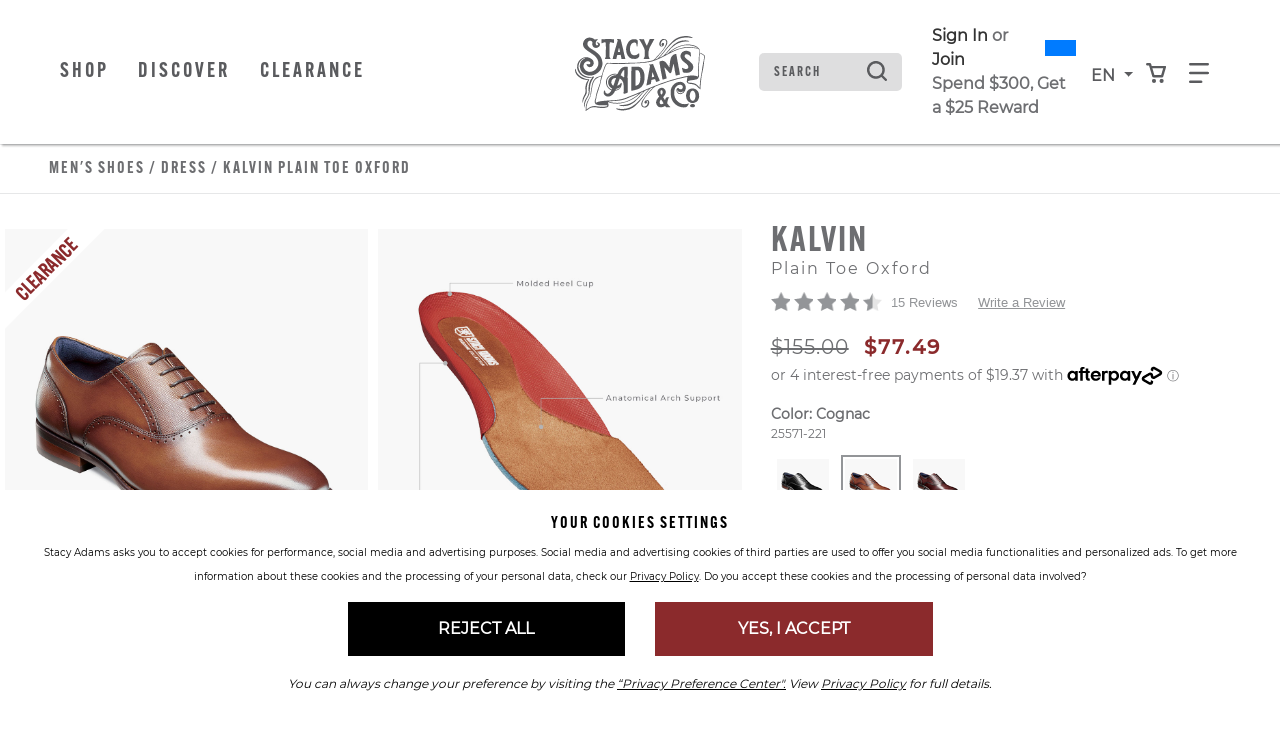

--- FILE ---
content_type: text/html;charset=UTF-8
request_url: https://www.stacyadams.ca/shop/style/25571-221.html
body_size: 23181
content:
<!DOCTYPE html>
<html xmlns="http://www.w3.org/1999/xhtml" lang="en"><head id="j_idt7">
    <link rel="stylesheet" href="https://use.typekit.net/qty1tdv.css" /> 
    
    <link rel="canonical" href="https://www.stacyadams.ca/shop/style/25571.html" />

    <meta http-equiv="Content-Type" content="text/html; charset=utf-8" />
    <meta name="viewport" content="width=device-width, initial-scale=1, maximum-scale=1.0, user-scalable=0" />

    <title>Kalvin Plain Toe Oxford Men’s Dress Shoes | Stacyadams.ca</title>             
    <meta name="description" content="&lt;p&gt;The clean, unadorned upper of the Stacy Adams Kalvin Plain Toe Oxford features an elegant line of perfing along the collar and a richly burnished toe. Versatile enough for work or play, this shoe can be worn with your best suit or favorite jeans.&lt;/p&gt;" />
    <meta name="keywords" />

    
    <meta property="og:title" content="Kalvin by Stacy Adams Shoes" />
    <meta property="og:type" content="product" />
    <meta property="og:url" content="https://www.stacyadams.ca/shop/style/25571-221.html" />
    <meta property="og:image" content="https://www.stacyadams.ca/shop/images/w590/25571-221.jpg" />
    <meta property="og:site_name" content="www.stacyadams.ca" />
    <meta property="og:price:amount" content="$155.00" />
    <meta property="og:price:currency" content="USD" />
    <meta property="fb:admins" content="" />
    <meta property="fb:app_id" content="201449036549927" />
    <meta property="og:description" content="Check out the Kalvin by Stacy Adams - for true men of style and distinction. www.stacyadams.com" />

    
    <link rel="stylesheet" type="text/css" href="//stackpath.bootstrapcdn.com/bootstrap/4.5.0/css/bootstrap.min.css" integrity="sha384-9aIt2nRpC12Uk9gS9baDl411NQApFmC26EwAOH8WgZl5MYYxFfc+NcPb1dKGj7Sk" crossorigin="anonymous" media="all" />
    <link rel="stylesheet" type="text/css" href="https://use.typekit.net/ive3set.css" media="all" />
    <link rel="stylesheet" type="text/css" href="resources/stacyadams.css" media="all" />
    <link rel="stylesheet" type="text/css" href="resources/head-foot.css" media="all" />
    <link rel="stylesheet" type="text/css" href="resources/style.css" media="all" />
    <link rel="stylesheet" type="text/css" href="resources/loyalty.css" />
    <link rel="stylesheet" type="text/css" href="./resources/css/swiper.css" media="all" />

    
    <script src="//code.jquery.com/jquery-3.5.1.min.js" integrity="sha256-9/aliU8dGd2tb6OSsuzixeV4y/faTqgFtohetphbbj0=" crossorigin="anonymous"></script>

    
    <script src="//unpkg.com/swiper@9/swiper-bundle.min.js"></script>
    <script language="JavaScript" src="./resources/js/accessibility.js"></script>
    <script type="text/javascript">
      $(document).ready(function() {
        setAccessibility(false);
      });
    </script><script src="/shop/jakarta.faces.resource/faces.js.html?ln=jakarta.faces"></script></head><body>
<form id="style" name="style" method="post" action="/shop/styleDetail.html" enctype="application/x-www-form-urlencoded">
<input type="hidden" name="style" value="style" />
<html xmlns="http://www.w3.org/1999/xhtml">
    <script language="JavaScript" src="./resources/js/properties.js"></script>
    <script language="JavaScript" src="./resources/js/autoComplete.js"></script>
    <script language="JavaScript" src="./resources/js/accessibility.js"></script>
    <script language="JavaScript" src="./resources/js/topNav.js"></script><html xmlns="http://www.w3.org/1999/xhtml">

<script>
  $(document).ready(function () {
    // Use delegation to initialize popover when element is clicked
    $(document).on('click', '[data-toggle="popover"]', function () {
      // Initialize it only if not already initialized
      if (!$(this).data('bs.popover')) {
        $(this).popover({
          html: true,
          container: '#wrapper-header',
          content: '<div class="checkout-alert"><div class="alert-title">Are you sure you want to leave checkout?</div><div class="alert-buttons d-flex flex-md-row flex-column justify-content-around"><a id="stayCheckout" class="btn btn-index stay" onclick="dismiss()">Stay In Checkout</a><a id="leaveCheckout" class="btn btn-index leave" href="/shop/index.html">Go To Home Page</a></div></div>'
        }).popover('show');
      }

      $('.overlay-leaving-cart').addClass('show');
    });

    // Hide overlay when popover is hidden
    $(document).on('hidden.bs.popover', '[data-toggle="popover"]', function () {
      $('.overlay-leaving-cart').removeClass('show');
    });
  });


  function dismiss() {
    // Dispose of the current popover
    $('.popover').popover('dispose');

    // Re-initialize the popover after disposing
    $('[data-toggle="popover"]').popover({
      html: true,
      container: '#wrapper-header',
      content: '<div class="checkout-alert"><div class="alert-title">Are you sure you want to leave checkout?</div><div class="alert-buttons d-flex flex-md-row flex-column justify-content-around"><a id="stayCheckout" class="btn btn-index stay" onclick="dismiss()">Stay In Checkout</a><a id="leaveCheckout" class="btn btn-index leave" href="/shop/index.html">Go To Home Page</a></div></div>'
    });
    $('.overlay-leaving-cart').removeClass('show'); // Fade out the overlay
  }
  // Use event delegation to attach handler to dynamically added button
  $(document).on('click', '#stayCheckout', function () {
    dismiss();
  });
</script>

</html>
      <a href="#content" class="sr-only">Skip to main content</a> <a href="/shop/accessibility.html" class="sr-only">Accessibility Statement</a>
    <header id="wrapper-header">
      <nav id="ss20-navigation-top" aria-label="Stacy Adams Categories" class="navbar py-4"> 
        <div class="container px-0">
          <div class="col-lg-2 col-5 pl-0 order-lg-2 ml-lg-0 ml-3"> 
            <a href="/shop/index.html">
                <img id="anniversary-horizontal" class="img-fluid logo anniversary" src="/shop/index/150Horizontal.svg" alt="Stacy Adams 150 Logo" /> 
                <img id="anniversary-griffin-secondary" class="img-fluid logo griffin d-lg-block d-none" src="/shop/index/150DropLogo.svg" alt="Stacy Adams 150 Logo" />
            </a>
            
          </div> 
            
            <div class="col-sm-3 col-6 d-lg-none">
              <div class="row align-items-center">
                <div class="col-4">
                  <div class="dropdown">
                    <button class="btn btn-navigation dropdown-toggle p-0" type="button" id="dropdownMenuButtonMobile" data-toggle="dropdown" aria-expanded="false"> <span>en</span> </button>
                    <div class="dropdown-menu" aria-labelledby="dropdownMenuButtonMobile">
                      <div class="dropdown-item"><a id="style:j_idt47" href="#" onclick="mojarra.ab(this,event,'action','@this',0);return false"><span id="style:lblHeaderEN-mobile">EN</span></a>
                      </div>
                      <div class="dropdown-item"><a id="style:j_idt50" href="#" onclick="mojarra.ab(this,event,'action','@this',0);return false"><span id="style:lblHeaderZh-mobile">FR</span></a>
                      </div>
                    </div>
                  </div>
                </div>
                <div class="col-4"> <a id="cartBTNMobile" href="#" class="nav-icon btn-navigation text-center" aria-label="Your Shopping Cart Trigger" aria-expanded="false" data-target="#dropCheckout"> <img class="icon open" alt="Search from your favorite styles" src="resources/images/shoppingCart.svg" /> <img class="icon close-nav" alt="Search from your favorite styles" src="resources/images/navCloseX.svg" /><span id="style:badgeMobile" class="badge"></span>
                    <span class="sr-only">View your shopping cart with 0 items.</span> </a> </div>
                <div class="col-4"> <a id="navBTNMobile" href="#" class="nav-icon btn-navigation text-center" aria-label="Category Navigation Trigger" aria-expanded="false" data-target="#dropNavigation"> <img class="icon open" alt="Search from your favorite styles" src="resources/images/navBars.svg" /> <img class="icon close-nav mt-1" alt="Search from your favorite styles" src="resources/images/navCloseX.svg" /> <span class="sr-only">Find what you are looking for with our navigation</span> </a> </div>
              </div>
            </div><html xmlns="http://www.w3.org/1999/xhtml">
  
  <div class="col-lg-5">
    <div class="topMenu d-none d-lg-inline-block">
      <ul class="pl-xl-3 pl-0 mb-0">
        <li class="cat-item"> 
          <a id="ShopNav" class="nav-link btn-navigation main-category-link" href="#" data-target="mensShoes" role="button">Shop</a>
        </li>
        <li class="cat-item"> 
          <a id="DiscoverNav" class="nav-link btn-navigation main-category-link" href="#" data-target="discover" role="button">Discover</a>
        </li>
        <li class="cat-item"> <a id="ClearanceNav" class="nav-link btn-navigation main-category-link" href="#" data-target="clearance" role="button">Clearance</a> </li>
      </ul>
    </div>
  </div>
</html>
            <div class="col-lg-5 col-12 order-lg-3"> 
              <div class="row align-items-center">
                <div class="col-lg-4 col-12 offset-xl-0 mt-lg-0 mt-3"><html xmlns="http://www.w3.org/1999/xhtml">

  
  <div id="dropSearch">
    <div class="search-box"><label for="style:txtSearchbox" class="sr-only">Search</label><input id="style:txtSearchbox" type="text" name="style:txtSearchbox" autocomplete="off" value="Search" class="form-control" onfocus="if (this.value == 'Search')                              this.value = '';" onkeydown="faces.util.chain(this,event,'setAutoFlag(\'free\');                      if (event.keyCode !== 40) {                      return false;                      }','mojarra.ab(this,event,\'keydown\',0,0,{\'onevent\':selectDropDown})')" onkeyup="faces.util.chain(this,event,'if (event.keyCode === 40) {                      return false;                      }','mojarra.ab(this,event,\'keyup\',\'style:txtSearchbox\',\'style:suggestList\',{\'onevent\':function(data) { if (data.status === \'success\') {  } }})')" title="Search" /><input id="style:textSrc" type="hidden" name="style:textSrc" value="" /><a id="style:searchButton" href="#" onclick="mojarra.ab(this,event,'action','style:txtSearchbox style:textSrc',0);return false" class="search-box-submit">
        <img class="icon" alt="Search from your favorite styles" src="resources/images/search.svg" /></a>
      <div class="auto-complete-section" style="display: none;">
        <div class="close-autocomplete">
          <img src="resources/images/navCloseX-dark.svg" alt="Close Autocomplete" class="icon sm" />  
        </div><div id="style:suggestList" class="searchSuggestions"></div>
          <div id="topSearches" class=""><div id="style:topSellList">
              <span class="searchText">Top Searches</span>
              
              <ul id="topList" class="nav flex-column">
                  <a href="#" onclick="preformTopSearch('Loafers')">
                    <li>Loafers
                    </li>
                  </a>
                  <a href="#" onclick="preformTopSearch('Monk Strap')">
                    <li>Monk Strap
                    </li>
                  </a>
                  <a href="#" onclick="preformTopSearch('Boots')">
                    <li>Boots
                    </li>
                  </a>
                  <a href="#" onclick="preformTopSearch('Sneakers')">
                    <li>Sneakers
                    </li>
                  </a>
                  <a href="#" onclick="preformTopSearch('Wingtip')">
                    <li>Wingtip
                    </li>
                  </a>
              </ul></div>
          </div>        
      </div>
    </div>
    <script>
  $(document).ready(function () {
  var formId = $("form").attr("id");
  var inputId = "#" + formId + "\\:txtSearchbox";
  var buttonId = "#" + formId + "\\:searchButton";
  var panelOpen = false;

  // Named focus handler for input
  function inputFocusHandler() {
    if (!panelOpen) {
      $(".auto-complete-section").fadeIn(200);
      $("#nav-mask").fadeIn();
      panelOpen = true;

      // Move focus to panel for screen reader
      $(".auto-complete-section")[0].focus();
    }
  }

  // Attach input focus handler
  $(inputId).on("focus.autocomplete", inputFocusHandler);

  // Enter submits search
  $(inputId).on("keydown", function (ev) {
    if (ev.keyCode === 13) {
      ev.preventDefault();
      $(buttonId).click();
    }
  });

  // Close button
  $(document).on("click", ".close-autocomplete", function (e) {
    e.stopPropagation(); // prevent click outside logic

    // Temporarily remove input focus handler to prevent reopen
    $(inputId).off("focus.autocomplete");

    $(".auto-complete-section").fadeOut(200);
    $("#nav-mask").fadeOut();
    panelOpen = false;

    // Return focus to input after fade
    setTimeout(function () {
      $(inputId).focus();
      // Reattach focus handler
      $(inputId).on("focus.autocomplete", inputFocusHandler);
    }, 10);
  });

  // ESC key closes panel
  $(document).on("keydown", function (e) {
    if (e.key === "Escape" && panelOpen) {
      $(".auto-complete-section").fadeOut(200);
      $("#nav-mask").fadeOut();
      panelOpen = false;
      $(inputId).focus();
    }
  });

  // Click outside panel closes it
  $(document).on("mousedown", function (event) {
    var $target = $(event.target);
    var $panel = $(".auto-complete-section");

    if (
      panelOpen &&
      !$target.closest(".auto-complete-section").length &&
      !$target.is(inputId) &&
      !$target.closest(inputId).length
    ) {
      $panel.fadeOut(200);
      $("#nav-mask").fadeOut();
      panelOpen = false;
      // Do NOT focus input here to avoid flash open
    }
  });
});

// Top search click handler
function preformTopSearch(term) {
  var formId = $("form").attr("id");
  $("#" + formId + "\\:textSrc").val("topTerms");

  var inputId = "#" + formId + "\\:txtSearchbox";
  var buttonId = "#" + formId + "\\:searchButton";

  $(inputId).val(term);
  $(buttonId).click();
}


    </script>
  </div>
</html>
                </div>
                <div class="col-xl-4 col-lg-5">
                  
                  <div id="loyaltyNavigation" class="nav-loyalty d-lg-block d-none"><html xmlns="http://www.w3.org/1999/xhtml">
      <div class="d-flex align-items-center">
        
        <span class="nav-loyalty-links"><a href="/shop/customers/accountLogin.html">Sign In</a> or <a href="/shop/customers/rewards.html">Join</a></span>
        <input id="available-points" class="d-none" type="text" value="0" />
        
        <div id="progress" class="progress-bar">
          <div class="progress">
            <div class="progress-label progress-label-behind">0</div>
            <div class="progress-label  progress-label-behind">300</div>
          </div>
        </div>
      </div>
      
      <div class="nav-loyalty-detail">
        Spend $300, Get a $25 Reward
      </div>

    <script src="resources/js/loyaltyprogress.js"></script>
</html>
                  </div>
                </div>
                <div class="col-1 d-lg-flex d-none align-items-center justify-content-center px-0">
                  <div class="dropdown">
                    <button class="btn btn-navigation dropdown-toggle p-0" type="button" id="dropdownMenuButtonDesktop" data-toggle="dropdown" aria-expanded="false"> <span>en</span> </button>
                    <div class="dropdown-menu" aria-labelledby="dropdownMenuButtonDesktop">
                      <div class="dropdown-item"><a id="style:j_idt102" href="#" onclick="mojarra.ab(this,event,'action','@this',0);return false"><span id="style:lblHeaderEN-desktop">EN</span></a>
                      </div>
                      <div class="dropdown-item"><a id="style:j_idt104" href="#" onclick="mojarra.ab(this,event,'action','@this',0);return false"><span id="style:lblHeaderZh-desktop">FR</span></a>
                      </div>
                    </div>
                  </div>
                </div>
                <div class="col-1 d-lg-flex d-none align-items-center justify-content-center px-0"> <a id="cartBTN" href="#" class="nav-icon btn-navigation text-center" aria-label="Your Shopping Cart Trigger" aria-expanded="false" data-target="#dropCheckout"> <img class="icon open" alt="Search from your favorite styles" src="resources/images/shoppingCart.svg" /> <img class="icon close-nav" alt="Search from your favorite styles" src="resources/images/navCloseX.svg" /><span id="style:badgeDesktop" class="badge mr-lg-1"></span>
                    <span class="sr-only">View your shopping cart with 0 items.</span> </a> </div>
                <div class="col-1 d-lg-flex d-none align-items-center justify-content-center"> <a id="navBTN" href="#" class="nav-icon nav-link btn-navigation text-center" aria-label="Category Navigation Trigger" aria-expanded="false" data-target="#dropNavigation"> <img class="icon open" alt="Search from your favorite styles" src="resources/images/navBars.svg" /> <img class="icon close-nav mt-1" alt="Search from your favorite styles" src="resources/images/navCloseX.svg" /> <span class="sr-only">Find what you are looking for with our navigation</span> </a> </div>
              </div>
            </div>
        </div>
      </nav>
    </header><html xmlns="http://www.w3.org/1999/xhtml">
    <script language="JavaScript" src="./resources/js/autoComplete.js"></script>
    <div id="ss22-navigation" class="container-fluid" tabindex="-1">
      <div class="row"> 
        
        <div id="loyaltyNavigation" class="nav-loyalty d-lg-none col-12">
          <div class="border-bottom"><html xmlns="http://www.w3.org/1999/xhtml">
      <div class="d-flex align-items-center">
        
        <span class="nav-loyalty-links"><a href="/shop/customers/accountLogin.html">Sign In</a> or <a href="/shop/customers/rewards.html">Join</a></span>
        <input id="available-points" class="d-none" type="text" value="0" />
        
        <div id="progress" class="progress-bar">
          <div class="progress">
            <div class="progress-label progress-label-behind">0</div>
            <div class="progress-label  progress-label-behind">300</div>
          </div>
        </div>
      </div>
      
      <div class="nav-loyalty-detail">
        Spend $300, Get a $25 Reward
      </div>

    <script src="resources/js/loyaltyprogress.js"></script>
</html>
          </div>
        </div>
        
        <div id="dropNavigation" class="col-lg-8 col-11 offset-lg-1 panel px-lg-3 border-sm-bottom">
          <div class="row">
            <div class="col-8 px-lg-auto px-0">
              <ul id="mobileAccordion" class="nav dropNav">
                <hr class="underline" />
                  <li id="mensShoesColumn" class="nav-item category-columns text-lg-left" data-image="FW25-SA-Nav-mensShoes"> 
                     
                    <a id="mensShoesTitleMobile" class="topCategory nav-link mobile d-inline-block d-lg-none font-weight-bold" data-target="#mensShoesSubMenu" data-toggle="collapse">Men's Shoes <span class="sr-only">Click to view all Men's Shoes products</span></a>
                    <ul id="mensShoesSubMenu" class="collapse d-lg-none category-list" data-parent="#mobileAccordion"><html xmlns="http://www.w3.org/1999/xhtml">
    <li class="nav-item">
        <a class="subCategory nav-link py-0" href="/shop/styles/mensShoes/newArrivals/page0.html?pt_asset=SubMenunewArrivals">
          New Arrivals
        </a>
    </li>
    <li class="nav-item">
        <a class="subCategory nav-link py-0" href="/shop/styles/mensShoes/flexzone/page0.html?pt_asset=SubMenuflexzone">
          FlexZone
        </a>
    </li>
    <li class="nav-item">
        <a class="subCategory nav-link py-0" href="/shop/styles/mensShoes/dress/page0.html?pt_asset=SubMenudress">
          Dress
        </a>
    </li>
    <li class="nav-item">
        <a class="subCategory nav-link py-0" href="/shop/styles/mensShoes/casual/page0.html?pt_asset=SubMenucasual">
          Casual
        </a>
    </li>
    <li class="nav-item">
        <a class="subCategory nav-link py-0" href="/shop/styles/mensShoes/classic/page0.html?pt_asset=SubMenuclassic">
          Classics
        </a>
    </li>
    <li class="nav-item">
        <a class="subCategory nav-link py-0" href="/shop/styles/mensShoes/fashion/page0.html?pt_asset=SubMenufashion">
          Fashion
        </a>
    </li>
    <li class="nav-item">
        <a class="subCategory nav-link py-0" href="/shop/styles/mensShoes/boots/page0.html?pt_asset=SubMenuboots">
          Boots
        </a>
    </li>
    <li class="nav-item">
        <a class="subCategory nav-link py-0" href="/shop/styles/mensShoes/loafers/page0.html?pt_asset=SubMenuloafers">
          Loafers
        </a>
    </li>
    <li class="nav-item">
        <a class="subCategory nav-link py-0" href="/shop/styles/mensShoes/wingtips/page0.html?pt_asset=SubMenuwingtips">
          Wingtips
        </a>
    </li>
    <li class="nav-item">
        <a class="subCategory nav-link py-0" href="/shop/styles/mensShoes/sneakers/page0.html?pt_asset=SubMenusneakers">
          Sneakers
        </a>
    </li>
    <li class="nav-item">
        <a class="subCategory nav-link py-0" href="/shop/styles/mensShoes/sandals/page0.html?pt_asset=SubMenusandals">
          Sandals
        </a>
    </li>
    <li class="nav-item">
        <a class="subCategory nav-link py-0" href="/shop/styles/mensShoes/topSellers/page0.html?pt_asset=SubMenutopSellers">
          Top Sellers
        </a>
    </li>
  <li class="nav-item mt-2">
    <a class="viewAll subCategory nav-link" href="/shop/styles/mensShoes/viewAll/page0.html?pt_asset=SubMenuViewAllmensShoes">
      View All <span class="sr-only">Men's Shoes</span>
    </a>
  </li>
</html>
                    </ul>
                     
                    <a id="mensShoesTitle" href="/shop/styles/mensShoes/viewAll/page0.html?pt_asset=SubMenuViewAllmensShoes" class="topCategory font-weight-bold nav-link mb-1 d-none d-lg-inline-block topCat-underline text-uppercase">Men's Shoes <span class="sr-only">Click to view all Men's Shoes products</span> </a>
                    <ul id="mensShoesSubMenu" class="nav flex-column d-none d-lg-flex" aria-label="mensShoes Sub Categories" aria-expanded="true"><html xmlns="http://www.w3.org/1999/xhtml">
    <li class="nav-item">
        <a class="subCategory nav-link py-0" href="/shop/styles/mensShoes/newArrivals/page0.html?pt_asset=SubMenunewArrivals">
          New Arrivals
        </a>
    </li>
    <li class="nav-item">
        <a class="subCategory nav-link py-0" href="/shop/styles/mensShoes/flexzone/page0.html?pt_asset=SubMenuflexzone">
          FlexZone
        </a>
    </li>
    <li class="nav-item">
        <a class="subCategory nav-link py-0" href="/shop/styles/mensShoes/dress/page0.html?pt_asset=SubMenudress">
          Dress
        </a>
    </li>
    <li class="nav-item">
        <a class="subCategory nav-link py-0" href="/shop/styles/mensShoes/casual/page0.html?pt_asset=SubMenucasual">
          Casual
        </a>
    </li>
    <li class="nav-item">
        <a class="subCategory nav-link py-0" href="/shop/styles/mensShoes/classic/page0.html?pt_asset=SubMenuclassic">
          Classics
        </a>
    </li>
    <li class="nav-item">
        <a class="subCategory nav-link py-0" href="/shop/styles/mensShoes/fashion/page0.html?pt_asset=SubMenufashion">
          Fashion
        </a>
    </li>
    <li class="nav-item">
        <a class="subCategory nav-link py-0" href="/shop/styles/mensShoes/boots/page0.html?pt_asset=SubMenuboots">
          Boots
        </a>
    </li>
    <li class="nav-item">
        <a class="subCategory nav-link py-0" href="/shop/styles/mensShoes/loafers/page0.html?pt_asset=SubMenuloafers">
          Loafers
        </a>
    </li>
    <li class="nav-item">
        <a class="subCategory nav-link py-0" href="/shop/styles/mensShoes/wingtips/page0.html?pt_asset=SubMenuwingtips">
          Wingtips
        </a>
    </li>
    <li class="nav-item">
        <a class="subCategory nav-link py-0" href="/shop/styles/mensShoes/sneakers/page0.html?pt_asset=SubMenusneakers">
          Sneakers
        </a>
    </li>
    <li class="nav-item">
        <a class="subCategory nav-link py-0" href="/shop/styles/mensShoes/sandals/page0.html?pt_asset=SubMenusandals">
          Sandals
        </a>
    </li>
    <li class="nav-item">
        <a class="subCategory nav-link py-0" href="/shop/styles/mensShoes/topSellers/page0.html?pt_asset=SubMenutopSellers">
          Top Sellers
        </a>
    </li>
  <li class="nav-item mt-2">
    <a class="viewAll subCategory nav-link" href="/shop/styles/mensShoes/viewAll/page0.html?pt_asset=SubMenuViewAllmensShoes">
      View All <span class="sr-only">Men's Shoes</span>
    </a>
  </li>
</html>
                    </ul>
                  </li>
                  <li id="boysShoesColumn" class="nav-item category-columns text-lg-left" data-image="FW25-SA-Nav-boysShoes"> 
                     
                    <a id="boysShoesTitleMobile" class="topCategory nav-link mobile d-inline-block d-lg-none font-weight-bold" data-target="#boysShoesSubMenu" data-toggle="collapse">Kids <span class="sr-only">Click to view all Kids products</span></a>
                    <ul id="boysShoesSubMenu" class="collapse d-lg-none category-list" data-parent="#mobileAccordion"><html xmlns="http://www.w3.org/1999/xhtml">
    <li class="nav-item">
    </li>
  <li class="nav-item mt-2">
    <a class="viewAll subCategory nav-link" href="/shop/styles/boysShoes/viewAll/page0.html?pt_asset=SubMenuViewAllboysShoes">
      View All <span class="sr-only">Kids</span>
    </a>
  </li>
</html>
                    </ul>
                     
                    <a id="boysShoesTitle" href="/shop/styles/boysShoes/viewAll/page0.html?pt_asset=SubMenuViewAllboysShoes" class="topCategory font-weight-bold nav-link mb-1 d-none d-lg-inline-block topCat-underline text-uppercase">Kids <span class="sr-only">Click to view all Kids products</span> </a>
                    <ul id="boysShoesSubMenu" class="nav flex-column d-none d-lg-flex" aria-label="boysShoes Sub Categories" aria-expanded="true"><html xmlns="http://www.w3.org/1999/xhtml">
    <li class="nav-item">
    </li>
  <li class="nav-item mt-2">
    <a class="viewAll subCategory nav-link" href="/shop/styles/boysShoes/viewAll/page0.html?pt_asset=SubMenuViewAllboysShoes">
      View All <span class="sr-only">Kids</span>
    </a>
  </li>
</html>
                    </ul>
                  </li>
                  <li id="clearanceColumn" class="nav-item category-columns text-lg-left" data-image="FW25-SA-Nav-clearance"> 
                     
                    <a id="clearanceTitleMobile" class="topCategory nav-link mobile d-inline-block d-lg-none font-weight-bold" data-target="#clearanceSubMenu" data-toggle="collapse">Clearance <span class="sr-only">Click to view all Clearance products</span></a>
                    <ul id="clearanceSubMenu" class="collapse d-lg-none category-list" data-parent="#mobileAccordion"><html xmlns="http://www.w3.org/1999/xhtml">
    <li class="nav-item">
        <a class="subCategory nav-link py-0" href="/shop/styles/clearance/clearanceMensShoes/page0.html?pt_asset=SubMenuclearanceMensShoes">
          Men's Shoes
        </a>
    </li>
    <li class="nav-item">
        <a class="subCategory nav-link py-0" href="/shop/styles/clearance/clearanceBoys/page0.html?pt_asset=SubMenuclearanceBoys">
          Kids Shoes
        </a>
    </li>
    <li class="nav-item">
        <a class="subCategory nav-link py-0" href="/shop/styles/clearance/lastPairs/page0.html?pt_asset=SubMenulastPairs">
          Last Pairs
        </a>
    </li>
  <li class="nav-item mt-2">
    <a class="viewAll subCategory nav-link" href="/shop/styles/clearance/viewAll/page0.html?pt_asset=SubMenuViewAllclearance">
      View All <span class="sr-only">Clearance</span>
    </a>
  </li>
</html>
                    </ul>
                      <a id="discoverTitleMobile" class="topCategory nav-link mobile mb-2 d-block d-lg-none font-weight-bold" data-target="#discoverSubMenu" data-toggle="collapse">Discover <span class="sr-only">Click to view discover</span></a>
                      <ul id="discoverSubMenu" class="collapse d-lg-none category-list" data-parent="#mobileAccordion">
                        <a class="subCategory nav-link py-0" href="/shop/mainAboutUs.html?pt_asset=subMenuAbout">About Us</a> <a class="subCategory nav-link py-0" href="/shop/flexzone.html?pt_asset=subMenuFlexzone">Flexzone</a> <a class="subCategory nav-link py-0" href="/shop/reimaginedclassics.html?pt_asset=subMenuClassics">Updated Classics</a> <a class="subCategory nav-link py-0" href="/shop/150.html?pt_asset=subMenu150">Celebrating 150 Years</a>
                      </ul>
                     
                    <a id="clearanceTitle" href="/shop/styles/clearance/viewAll/page0.html?pt_asset=SubMenuViewAllclearance" class="topCategory font-weight-bold nav-link mb-1 d-none d-lg-inline-block topCat-underline text-uppercase">Clearance <span class="sr-only">Click to view all Clearance products</span> </a>
                    <ul id="clearanceSubMenu" class="nav flex-column d-none d-lg-flex" aria-label="clearance Sub Categories" aria-expanded="true"><html xmlns="http://www.w3.org/1999/xhtml">
    <li class="nav-item">
        <a class="subCategory nav-link py-0" href="/shop/styles/clearance/clearanceMensShoes/page0.html?pt_asset=SubMenuclearanceMensShoes">
          Men's Shoes
        </a>
    </li>
    <li class="nav-item">
        <a class="subCategory nav-link py-0" href="/shop/styles/clearance/clearanceBoys/page0.html?pt_asset=SubMenuclearanceBoys">
          Kids Shoes
        </a>
    </li>
    <li class="nav-item">
        <a class="subCategory nav-link py-0" href="/shop/styles/clearance/lastPairs/page0.html?pt_asset=SubMenulastPairs">
          Last Pairs
        </a>
    </li>
  <li class="nav-item mt-2">
    <a class="viewAll subCategory nav-link" href="/shop/styles/clearance/viewAll/page0.html?pt_asset=SubMenuViewAllclearance">
      View All <span class="sr-only">Clearance</span>
    </a>
  </li>
</html>
                    </ul>
                  </li>
                    <div class="category-columns d-lg-block d-none" data-image="FW25-SA-Nav-discover"> <a id="discoverTitle" class="topCategory font-weight-bold nav-link mb-1 d-none d-lg-inline-block topCat-underline text-uppercase giftCards" href="#">Discover</a> <a class="subCategory nav-link py-0" href="/shop/mainAboutUs.html?pt_asset=subMenuAbout">About Us</a> <a class="subCategory nav-link py-0" href="/shop/flexzone.html?pt_asset=subMenuFlexzone">FlexZone</a> <a class="subCategory nav-link py-0" href="/shop/reimaginedclassics.html?pt_asset=subMenuClassics">Updated Classics</a> <a class="subCategory nav-link py-0" href="/shop/150.html?pt_asset=subMenu150">Celebrating 150 Years</a></div>
              </ul>
            </div>
            <div class="col-4 d-none d-lg-block text-right"> <a class="navigationLink" href="#"><img id="navigationBanner" class="img-fluid" src="resources/images/banners/FW25-SA-Nav-mensShoes.jpg" alt="Navigation Banner Image" /></a> </div>
          </div>
        </div>
        <div id="dropCheckout" class="col-lg-8 offset-lg-1 panel">
          <div class="row cartPopUp"><div id="style:shoppingCart" class="container popUpCart">
      <div class="row pr-lg-5">
        <div class="col-12 mb-3 d-flex flex-column justify-content-between flex-wrap"> 
          <span class="text-uppercase" id="cart-heading">CART</span>
        </div>
        <div id="cart-items" class="col-12 p-0">
          <hr class="hrBlack" />
            <div class="row py-2">
              <div class="col-12"> <span>Your cart is empty.</span> </div>
            </div>
          <div id="#ss22-navigation">
            <hr class="hrBlack" /><div class="row moreLess" style="display: none;">
              <div id="showMoreHeader" class="col-12"> View more items <img src="resources/images/arrow-checkout3.png" /> </div>
              <div id="showLessHeader" class="col-12 hide"> View fewer items <img src="resources/images/arrow-checkout3.png" /> </div>
              <div class="col-12">
                <hr class="hrBlack" />
              </div>
              <script type="text/javascript">
                var refreshed;
                if (!refreshed) {
                  $(".hiddenLinesHeader").css("display", "none");
                } else {
                  $("#showMoreHeader").addClass("hide");
                  $("#showLessHeader").removeClass("hide");
                }
                $("#showMoreHeader").click(function () {
                  $("#showMoreHeader").addClass("hide");
                  $("#showLessHeader").removeClass("hide");
                  $(".hiddenLinesHeader").show("slow", "swing");
                  refreshed = true;
                });
                $("#showLessHeader").click(function () {
                  $("#showMoreHeader").removeClass("hide");
                  $("#showLessHeader").addClass("hide");
                  $(".hiddenLinesHeader").hide("slow", "swing");
                  refreshed = false;
                });
              </script></div>
          </div>
        </div>
        <div class="col-12 mt-3" style="padding: 0; letter-spacing: 2px;"> 
        </div>   
        <div class="col-12 subtotal my-2 d-flex pl-0"><span class="text-uppercase">Subtotal </span><span class="text-uppercase ml-auto">$0.00</span>
        </div>
        <div class="offset-lg-4 col-lg-4 col-12 checkoutBTN mb-3"><a href="/shop/shoppingCart.html?pt_asset=checkoutDrop" class="d-block btn btn-secondary text-uppercase">Checkout</a></div>

         
      </div></div>
          </div>
        </div>
        <div class="col-2 border-left"><html xmlns="http://www.w3.org/1999/xhtml">

  
        <div id="static-guide" class="col-12 mb-4 d-none d-lg-block">
          <ul class="subNav flex-row justify-content-center text-uppercase">
            <li class="nav-item">
                <a class="text-uppercase nav-link" href="/shop/customers/accountLogin.html?pt_asset=SubMenuAccountLogin">
            
                  Sign In
                </a>
            </li>
            <li class="nav-item">
              <a class="nav-link" href="/shop/storeLocator.html?pt_asset=SubMenuStoreLocator">Store Locator</a>
            </li>
            <li class="nav-item">
              <a class="nav-link" href="/shop/contactUs.html?pt_asset=SubMenuContactUs">Contact Us</a>
            </li>
            <li class="nav-item"> <a class="nav-link" href="/shop/style/SAGC-998.html?pt_asset=SubMenuGiftCard">Gift Cards</a> </li>
          </ul>
        </div>
  
	    
</html>
        </div>
      </div>
      <div class="row"> 
        
        <div id="static-guide-mobile" class="col-12 d-lg-none px-3">
          <ul class="nav flex-column text-uppercase">
            <li class="nav-item"> <a class="text-uppercase nav-link" href="/shop/customers/accountLogin.html?pt_asset=SubMenuSignIn"> Sign In </a>
            </li>
            <li class="nav-item"> <a class="nav-link" href="/shop/storeLocator.html?pt_asset=SubMenuStoreLocator">Store Locator</a> </li>
            <li class="nav-item"> <a class="nav-link" href="/shop/contactUs.html?pt_asset=SubMenuContactUs">Contact Us</a> </li>
          </ul>
        </div>
      </div>
      <div class="row">
        <div class="col-12 free-ship-dropdown d-lg-block d-none">
          <div class="drop-line"><span class="mx-auto text-center">Free Shipping &amp; Easy Returns* | *Exclusions Apply | <u>More Details</u></span> </div>
        </div>
      </div>
    </div>
    <div id="nav-mask"></div>
    <script>

      function showFullMenu() {
        $('#ss22-navigation').fadeIn(200, showNavMask);
        $('#wrapper-header').addClass('appear');
      }
      function hideFullMenu() {
        $('#ss22-navigation').fadeOut(200, hideNavMask);
        $('#wrapper-header').removeClass('appear');
      }

    </script>
</html>
    
    <div id="mask2" onclick="closeMask()"></div>
</html>    
        <div id="wrapper"><input id="style:txtStyleCode" type="hidden" name="style:txtStyleCode" value="25571" /><input id="style:txtColorCode" type="hidden" name="style:txtColorCode" value="221" /><input id="style:txtSize" type="hidden" name="style:txtSize" value="-1" /> 
        <script type="text/javascript" src="https://js.afterpay.com/afterpay-1.x.js" data-min="1.00" data-max="2000.00" async="async"></script>

      <input type="hidden" id="refresh" value="no" />

      <script>
        var $input = $("#refresh");
        $input.val() === "yes" ? location.reload(true) : $input.val("yes");
      </script>
      <main id="content">
        <div style="padding-right:0px;padding-left:0px;"><html xmlns="http://www.w3.org/1999/xhtml">
  <style>
    @media (max-width:1618px) and (min-width:768px) {
      .breadcrumb-margin {
        padding-left: 4rem !important;
      }
    }
  </style><div id="style:breadCrumbs" class="breadcrumb breadcrumbs2" style="letter-spacing: 2px !important;">
    <div class="container px-5">
      <div class="row">
          <div class="">
            <a href="/shop/styles/mensShoes/viewAll/page0.html"><span style="color: #6D6E71 !important;">Men's Shoes</span></a> /
              <a href="/shop/styles/mensShoes/dress/page0.html"><span style="color: #6D6E71 !important;">Dress</span></a> / Kalvin Plain Toe Oxford
          </div>
      </div>
    </div></div>
</html> 
        </div>	
        <div id="detail-product">
          <div class="container">
            <div class="row"><html xmlns="http://www.w3.org/1999/xhtml">
  <div id="shoe-image" class="col-md-7 col-12">
    <div class="row justify-content-center">
      
      <div id="galleryImages" class="col-12 swiper rotate-gallery swiper-no-swiping"> 
        <div class="swiper-wrapper">
          <div class="col-md-6 col-12 swiper-slide">
              <div class="alert-banner">
                <span class="clearance">Clearance</span>
              </div>
            <div class="swiper-slide-img">
              <img class="img-fluid" src="/shop/images/25571-221.jpg" alt="Product Rotate View" />
            </div>
          </div><div class="col-md-6 col-12 swiper-slide">
              <div class="swiper-slide-img">
                  <img class="img-fluid" src="/shop/rotate/25571-221/01.jpg" alt="Kalvin in Cognac Rotate View" onerror="this.parentNode.parentNode.style.display='none'" />
              </div></div><div class="col-md-6 col-12 swiper-slide">
              <div class="swiper-slide-img">
                  <img class="img-fluid" src="/shop/rotate/25571-221/04.jpg" alt="Kalvin in Cognac Rotate View" onerror="this.parentNode.parentNode.style.display='none'" />
              </div></div><div class="col-md-6 col-12 swiper-slide">
              <div class="swiper-slide-img">
                  <img class="img-fluid" src="/shop/rotate/25571-221/05.jpg" alt="Kalvin in Cognac Rotate View" onerror="this.parentNode.parentNode.style.display='none'" />
              </div></div><div class="col-md-6 col-12 swiper-slide">
              <div class="swiper-slide-img">
                  <img class="img-fluid" src="/shop/rotate/25571-221/06.jpg" alt="Kalvin in Cognac Rotate View" onerror="this.parentNode.parentNode.style.display='none'" />
              </div></div><div class="col-md-6 col-12 swiper-slide">
              <div class="swiper-slide-img">
                  <img class="img-fluid" src="/shop/rotate/25571-221/07.jpg" alt="Kalvin in Cognac Rotate View" onerror="this.parentNode.parentNode.style.display='none'" />
              </div></div><div class="col-md-6 col-12 swiper-slide">
              <div class="swiper-slide-img">
                  <img class="img-fluid" src="/shop/rotate/25571-221/08.jpg" alt="Kalvin in Cognac Rotate View" onerror="this.parentNode.parentNode.style.display='none'" />
              </div></div><div class="col-md-6 col-12 swiper-slide">
              <div class="swiper-slide-img">
                  <img class="img-fluid" src="/shop/rotate/25571-221/09.jpg" alt="Kalvin in Cognac Rotate View" onerror="this.parentNode.parentNode.style.display='none'" />
              </div></div>
        </div>
        <div class="swiper-button-next d-md-none"></div>
        <div class="swiper-button-prev d-md-none"></div>
        <div class="zoom-toggle d-flex d-md-none">
          <img src="resources/images/zoom-out.svg" class="icon close-zoom-img" alt="Close Zoom." style="display: none;" />
          <img src="resources/images/zoom-in.svg" class="icon open-zoom-img" alt="Open Zoom." />
        </div>
      </div>
        <div class="col-12 d-none d-md-block mt-4">
          <div id="seeMoreImages" class="gallery-toggle d-block">
            <img width="16" height="16" class="mb-1" alt="See More Images" src="resources/images/plus-dark.svg" /> 
            <span>See More Images</span>
          </div>
        </div>
    </div>
  </div>

</html><div id="style:prodInfo" class="col-md-5 col-12 pl-md-4 pt-md-0 pt-3 focusable"><div class="product-info">
                  
                  <div class="row">
                    
                    <div class="col-12">
                      <h1><span id="style:lblName" class="name d-block mb-1">Kalvin </span><span id="style:lblLongName" class="name-long d-block mb-1 text-capitalize">Plain Toe Oxford</span>
                      </h1>
                    </div>
                    
                    <div class="col-12 pb-3">
                      <div id="pr-reviewsnippet"></div>
                    </div>
                      
                      <div class="price-block col-12 d-flex">
                        <div class="price product">
                            <div class="price clearance">
                              <span class="sr-only">Original Price</span><span class="old mr-2">$155.00</span>
                              <span class="sr-only">Sale Price</span><span class="salePrice" style="false">$77.49</span>
                            </div>
                        </div>
                      </div><div id="style:pnlRelatedGiftCards" class="col-12"></div>

                    
                    <div class="col-12 pt-lg-0"><html xmlns="http://www.w3.org/1999/xhtml">
</html><html xmlns="http://www.w3.org/1999/xhtml">
</html>
                    </div>

                    
                    <div class="col-12 pb-3">
                          <afterpay-placement data-locale="en_CA" data-currency="CAD" data-amount="77.49" data-badge-theme="white-on-black" data-size="sm" data-logo-type="lockup"></afterpay-placement>
                    </div>

                    
                  </div>
                    
                    <div class="row">
                      <div class="col-12 shoe-color"><span id="style:lblSfColor">Color:</span>
                        <span id="txtStyleColors" class="swatchhover">Cognac</span>
                      </div>
                      <div class="col-12">
                        <div class="sr-only">Style Number:</div><span id="style:lblSkuCode" class="sku text-sm">25571-221</span>
                      </div>
                      <div class="col-12 pt-2"><a id="style:pnlColorItemArray:0:lnkSwatchListenerXs" href="#" onclick="mojarra.ab(this,event,'action',0,'@all');return false" class="swatch">                                                
                            <img src="/shop/swatches/25571-001.png" class="swatch-img swatch-image" alt="Black" width="30" height="30" data-color="Black" data-sku="25571-001" onmouseover="document.getElementById('txtStyleColors').innerHTML = 'Black';" onmouseout="document.getElementById('txtStyleColors').innerHTML = 'Cognac';" /></a><a id="style:pnlColorItemArray:1:lnkSwatchListenerXs" href="#" onclick="mojarra.ab(this,event,'action',0,'@all');return false" class="swatch">                                                
                            <img src="/shop/swatches/25571-221.png" class="swatch-img swatch-image-selected" alt="Cognac" width="30" height="30" data-color="Cognac" data-sku="25571-221" onmouseover="document.getElementById('txtStyleColors').innerHTML = 'Cognac';" onmouseout="document.getElementById('txtStyleColors').innerHTML = 'Cognac';" /></a><a id="style:pnlColorItemArray:2:lnkSwatchListenerXs" href="#" onclick="mojarra.ab(this,event,'action',0,'@all');return false" class="swatch">                                                
                            <img src="/shop/swatches/25571-601.png" class="swatch-img swatch-image" alt="Burgundy" width="30" height="30" data-color="Burgundy" data-sku="25571-601" onmouseover="document.getElementById('txtStyleColors').innerHTML = 'Burgundy';" onmouseout="document.getElementById('txtStyleColors').innerHTML = 'Cognac';" /></a>
                      </div>
                    </div>
                  
                  <div class="row shoe-variables">
                      <div class="width pb-2">
                        <div class="col-12"> <span><span class="select-label">Choose Width</span><span id="style:lblMissingWidth" class="missing-selector-alert" style="display:none;"> - Select Width</span><span id="style:lblMissingLength" class="missing-selector-alert" style="display:none;"> - Must Select Length</span>
                          </span> </div>
                        <div class="col-12 pl-3">
                          <div class=""><input id="style:lblHiddenWidth" type="hidden" name="style:lblHiddenWidth" value="-1" /><a id="style:j_idt472:1:lnkSkuWidth" href="#" onclick="mojarra.ab(this,event,'action',0,'style:prodInfo',{'onevent':resetBtn});return false">
                                  <span id="disabledSku" class="sr-only">Sizes Available In Width:</span><span id="style:j_idt472:1:lblSelectedSkuWidth" class="sizebox-width                                                  ">M (D - medium)</span></a><a id="style:j_idt472:2:lnkSkuWidth" href="#" onclick="mojarra.ab(this,event,'action',0,'style:prodInfo',{'onevent':resetBtn});return false">
                                  <span id="disabledSku" class="sr-only">Sizes Available In Width:</span><span id="style:j_idt472:2:lblSelectedSkuWidth" class="sizebox-width                                                  ">W (3E - wide)</span></a>
                          </div>
                        </div>
                      </div>
                      <div class="col-lg-11 col-md-12 col-sm-18">
                        <div class="col-12">
                          <div class="row"> <span class="shoe-color">Choose Size</span>
                              
                             <a class="d-block" style="color: black;margin-top:-2px;" href="/shop/size-chart-mens-shoes.html" target="_blank"><span id="style:lblSfsizechart" class="size-chart shoe-color">(Size Chart)</span>
                                </a><span id="style:lblMissingSize" class="itemSelect styleDetailMsgContainer pl-1 missing-selector-alert" style="display:none;margin-top:-2px; "> - Select Size</span>
                          </div>
                        </div>
                      </div>
                      <div class="size-selectors col-12 pl-3"><input id="style:lblHiddenSize" type="hidden" name="style:lblHiddenSize" value="-1" /><a id="style:j_idt520:1:itmSizes" href="#" onclick="mojarra.ab(this,event,'action',0,'style:prodInfo',{'onevent':resetBtn});return false">
                                <span id="enabledSku" class="sr-only">Size</span><span id="style:j_idt520:1:lblSelectedSkuSize" class="sizebox-size ">7</span>
                                 <span class="sr-only"> </span></a><span id="style:j_idt520:1:lblDisabledSkuSize" class="sizebox-size disabled" style="display:none">7</span>
                              <span id="skuStock" class="sr-only">In Stock </span><a id="style:j_idt520:2:itmSizes" href="#" onclick="mojarra.ab(this,event,'action',0,'style:prodInfo',{'onevent':resetBtn});return false">
                                <span id="enabledSku" class="sr-only">Size</span><span id="style:j_idt520:2:lblSelectedSkuSize" class="sizebox-size ">7.5</span>
                                 <span class="sr-only"> </span></a><span id="style:j_idt520:2:lblDisabledSkuSize" class="sizebox-size disabled" style="display:none">7.5</span>
                              <span id="skuStock" class="sr-only">In Stock </span><a id="style:j_idt520:3:itmSizes" href="#" onclick="mojarra.ab(this,event,'action',0,'style:prodInfo',{'onevent':resetBtn});return false">
                                <span id="enabledSku" class="sr-only">Size</span><span id="style:j_idt520:3:lblSelectedSkuSize" class="sizebox-size ">8</span>
                                 <span class="sr-only"> </span></a><span id="style:j_idt520:3:lblDisabledSkuSize" class="sizebox-size disabled" style="display:none">8</span>
                              <span id="skuStock" class="sr-only">In Stock </span><a id="style:j_idt520:4:itmSizes" href="#" onclick="mojarra.ab(this,event,'action',0,'style:prodInfo',{'onevent':resetBtn});return false">
                                <span id="enabledSku" class="sr-only">Size</span><span id="style:j_idt520:4:lblSelectedSkuSize" class="sizebox-size ">8.5</span>
                                 <span class="sr-only"> </span></a><span id="style:j_idt520:4:lblDisabledSkuSize" class="sizebox-size disabled" style="display:none">8.5</span>
                              <span id="skuStock" class="sr-only">In Stock </span><a id="style:j_idt520:5:itmSizes" href="#" onclick="mojarra.ab(this,event,'action',0,'style:prodInfo',{'onevent':resetBtn});return false">
                                <span id="enabledSku" class="sr-only">Size</span><span id="style:j_idt520:5:lblSelectedSkuSize" class="sizebox-size ">9</span>
                                 <span class="sr-only"> </span></a><span id="style:j_idt520:5:lblDisabledSkuSize" class="sizebox-size disabled" style="display:none">9</span>
                              <span id="skuStock" class="sr-only">In Stock </span><a id="style:j_idt520:6:itmSizes" href="#" onclick="mojarra.ab(this,event,'action',0,'style:prodInfo',{'onevent':resetBtn});return false">
                                <span id="enabledSku" class="sr-only">Size</span><span id="style:j_idt520:6:lblSelectedSkuSize" class="sizebox-size ">9.5</span>
                                 <span class="sr-only"> </span></a><span id="style:j_idt520:6:lblDisabledSkuSize" class="sizebox-size disabled" style="display:none">9.5</span>
                              <span id="skuStock" class="sr-only">In Stock </span><a id="style:j_idt520:7:itmSizes" href="#" onclick="mojarra.ab(this,event,'action',0,'style:prodInfo',{'onevent':resetBtn});return false">
                                <span id="enabledSku" class="sr-only">Size</span><span id="style:j_idt520:7:lblSelectedSkuSize" class="sizebox-size ">10</span>
                                 <span class="sr-only"> </span></a><span id="style:j_idt520:7:lblDisabledSkuSize" class="sizebox-size disabled" style="display:none">10</span>
                              <span id="skuStock" class="sr-only">In Stock </span><a id="style:j_idt520:8:itmSizes" href="#" onclick="mojarra.ab(this,event,'action',0,'style:prodInfo',{'onevent':resetBtn});return false">
                                <span id="enabledSku" class="sr-only">Size</span><span id="style:j_idt520:8:lblSelectedSkuSize" class="sizebox-size ">10.5</span>
                                 <span class="sr-only"> </span></a><span id="style:j_idt520:8:lblDisabledSkuSize" class="sizebox-size disabled" style="display:none">10.5</span>
                              <span id="skuStock" class="sr-only">In Stock </span><a id="style:j_idt520:9:itmSizes" href="#" onclick="mojarra.ab(this,event,'action',0,'style:prodInfo',{'onevent':resetBtn});return false">
                                <span id="enabledSku" class="sr-only">Size</span><span id="style:j_idt520:9:lblSelectedSkuSize" class="sizebox-size ">11</span>
                                 <span class="sr-only"> </span></a><span id="style:j_idt520:9:lblDisabledSkuSize" class="sizebox-size disabled" style="display:none">11</span>
                              <span id="skuStock" class="sr-only">In Stock </span><a id="style:j_idt520:10:itmSizes" href="#" onclick="mojarra.ab(this,event,'action',0,'style:prodInfo',{'onevent':resetBtn});return false">
                                <span id="enabledSku" class="sr-only">Size</span><span id="style:j_idt520:10:lblSelectedSkuSize" class="sizebox-size ">11.5</span>
                                 <span class="sr-only"> </span></a><span id="style:j_idt520:10:lblDisabledSkuSize" class="sizebox-size disabled" style="display:none">11.5</span>
                              <span id="skuStock" class="sr-only">In Stock </span><a id="style:j_idt520:11:itmSizes" href="#" onclick="mojarra.ab(this,event,'action',0,'style:prodInfo',{'onevent':resetBtn});return false">
                                <span id="enabledSku" class="sr-only">Size</span><span id="style:j_idt520:11:lblSelectedSkuSize" class="sizebox-size ">12</span>
                                 <span class="sr-only"> </span></a><span id="style:j_idt520:11:lblDisabledSkuSize" class="sizebox-size disabled" style="display:none">12</span>
                              <span id="skuStock" class="sr-only">In Stock </span><a id="style:j_idt520:12:itmSizes" href="#" onclick="mojarra.ab(this,event,'action',0,'style:prodInfo',{'onevent':resetBtn});return false">
                                <span id="enabledSku" class="sr-only">Size</span><span id="style:j_idt520:12:lblSelectedSkuSize" class="sizebox-size ">13</span>
                                 <span class="sr-only"> </span></a><span id="style:j_idt520:12:lblDisabledSkuSize" class="sizebox-size disabled" style="display:none">13</span>
                              <span id="skuStock" class="sr-only">In Stock </span><a id="style:j_idt520:13:itmSizes" href="#" onclick="mojarra.ab(this,event,'action',0,'style:prodInfo',{'onevent':resetBtn});return false">
                                <span id="enabledSku" class="sr-only">Size</span><span id="style:j_idt520:13:lblSelectedSkuSize" class="sizebox-size ">14</span>
                                 <span class="sr-only"> </span></a><span id="style:j_idt520:13:lblDisabledSkuSize" class="sizebox-size disabled" style="display:none">14</span>
                              <span id="skuStock" class="sr-only">In Stock </span><a id="style:j_idt520:14:itmSizes" href="#" onclick="mojarra.ab(this,event,'action',0,'style:prodInfo',{'onevent':resetBtn});return false">
                                <span id="enabledSku" class="sr-only">Size</span><span id="style:j_idt520:14:lblSelectedSkuSize" class="sizebox-size ">15</span>
                                 <span class="sr-only"> </span></a><span id="style:j_idt520:14:lblDisabledSkuSize" class="sizebox-size disabled" style="display:none">15</span>
                              <span id="skuStock" class="sr-only">In Stock </span>
                      </div>
                      
                      <div class="quantity col-md-6 col-sm-12 mb-3 d-none">
                        <span class="font-weight-bold"><label for="style:lstCurrentQty">Choose quantity</label>
                        </span><select id="style:lstCurrentQty" name="style:lstCurrentQty" class="form-control" size="1" title="Select quantity" onchange="mojarra.ab(this,event,'valueChange',0,'style:prodInfo',{'onevent':reloadAP})">	<option value="1" selected="selected">1</option>
</select>
                      </div>
                  </div>
                  
                  <div class="row pt-4">
                    <div class="col-12"><div id="style:pnlAttributesContainer" class="prod-attributes">
                        <input type="hidden" id="UPC" />
                        <input type="hidden" id="bounceQty" value="1" /><span id="style:btnSkuIsAvailableMobile" name="style:btnSkuIsAvailableMobile" style="display:none" class="btn add-to-cart">Select A Size/Width</span><span id="style:lblSkuIsNotAvailable" name="style:lblSkuIsNotAvailable" style="display:none" class="btn addCartBtn add-to-cart">Out of Stock</span><span id="style:lblSelectSize" name="style:lblSelectSize" style="display:block" class="btn addCartBtn add-to-cart disabled">Select A Size/Width</span><input id="style:hdnStyleCategory" type="hidden" name="style:hdnStyleCategory" value="dress" /></div>
                    </div>
                  </div>
                    
                  <div id="loyaltyPoints" class="row my-2"><html xmlns="http://www.w3.org/1999/xhtml">
  <div class="col-12">
    <div class="d-flex align-items-xs-center align-items-start">
        <img src="/shop/index/points.svg" alt="Star Icon" class="loyaltyIcon" />
        <span class="loyaltyText">Purchase to earn 77 <a style="text-decoration:underline;" href="https://stacyadams.ca/shop/customers/rewards.html" target="_blank">rewards points</a>!
        </span>
    </div>
  </div>
</html>
                  </div>

                    
                  
                  <div class="row">
                    <div class="col-12">
                      <hr class="border" />
                    </div>
                    <div class="col-12 detail-drop">
                      <a class="details collapsed" data-toggle="collapse" href="#pdp-highlights" aria-expanded="false" aria-controls="pdp-highlights">
                        <div class="additionalHeader">
                          <span>Details</span>
                          <img width="20" height="20" id="toggleSign" class="detailToggle minus" alt="Close Details" src="resources/images/minus-dark.svg" />
                          <img width="20" height="20" id="toggleSignPlus" class="detailToggle plus" alt="Open Details" src="resources/images/plus-dark.svg" />
                        </div>
                      </a>
                      <div id="pdp-highlights" class="panel-collapse collapse highlights" aria-expanded="false"><span id="style:lblLongDesc"><p>The clean, unadorned upper of the Stacy Adams Kalvin Plain Toe Oxford features an elegant line of perfing along the collar and a richly burnished toe. Versatile enough for work or play, this shoe can be worn with your best suit or favorite jeans.</p> </span>
                        <div class="flex-row">
                          <span class="highlights"><span id="style:lblHighlights"><ul><li>Smooth leather upper</li><li>Textile linings for added breathability</li><li>RedZone removable footbed with molded heel cup that provides anatomical arch support for a more comfortable stride</li><li>Durable rubber outsole</li></ul></span>	  
                          </span>
                        </div>
                      </div>
                    </div>
                    <div class="col-12">
                      <hr class="border" />
                    </div>
                    <div class="col-12 detail-drop">
                      <a class="details collapsed" data-toggle="collapse" href="#pdp-shipping" aria-expanded="false" aria-controls="pdp-shipping">
                        <div class="additionalHeader">
                          <span>Shipping &amp; Returns Policy</span>
                          <img width="20" height="20" class="detailToggle minus" alt="Close Details" src="resources/images/minus-dark.svg" />
                          <img width="20" height="20" class="detailToggle plus" alt="Open Details" src="resources/images/plus-dark.svg" />
                        </div>
                      </a>
                        <div id="pdp-shipping" class="panel-collapse collapse pb-3" aria-expanded="false">
                          <span>Orders will usually ship within 2-3 business days. Orders placed on Friday, Saturday, Sunday, and Holidays are not processed until the following business day.<br /> <br /> Stacy Adams gladly accepts returns of unworn, undamaged, or defective merchandise purchased online or by phone for full refund or exchange within 30 days of the original purchase. Footwear should be tested and tried on carpeted surfaces only. The shoes must not show any visible signs of wear and should be returned in the original packaging. Accessories, clothing, and shoe care items must be unopened and unworn.
                          </span>
                        </div>
                    </div>
                                        <div class="col-12">
                      <hr class="border" />
                    </div>
                         
                    <div class="col-12 detail-drop">
                      <a class="details collapsed" data-toggle="collapse" href="#pdp-style-made-simple" aria-expanded="false" aria-controls="pdp-style-made-simple">
                        <div class="additionalHeader">
                          <span>Sizing Made Simple</span>
                          <img width="20" height="20" id="toggleSign" class="detailToggle minus" alt="Close Details" src="resources/images/minus-dark.svg" />
                          <img width="20" height="20" id="toggleSignPlus" class="detailToggle plus" alt="Open Details" src="resources/images/plus-dark.svg" />
                        </div>
                      </a>
                      <div id="pdp-style-made-simple" class="panel-collapse collapse highlights" aria-expanded="false">
                        <div class="flex-row mb-3">
                          <span class="highlights">Getting the right size is key to comfort. To measure your foot, stand flat with your weight forward and measure from heel to toe, then across the widest part. For the most accurate fit, measure later in the day when your feet are slightly expanded. If you’re between sizes, we recommend sizing up. Keep in mind—athletic shoes typically run about half a size larger than dress or casual styles. View our <a href="https://stacyadams.ca/shop/size-chart.html">size chart</a> to find your best fit.
                          </span>
                        </div>
                      </div>
                    </div>

                    <div class="col-12">
                      <hr class="border" />
                    </div>
                    <div class="col-12 contactCallout" id="customerServiceCallout">
                      <span class="contactLink">
                        <img class="icon iconCallout ml-3" src="resources/images/FL-Phone.svg" alt="Talk with our customer service team using our live chat." />
                        <span class="d-md-inline-block d-none">1-800-363-5762</span>
                        <a href="mailto:customercare@stacyadams.ca"><img class="mx-3 icon iconCallout" src="resources/images/FL-Mail.svg" alt="Talk with our customer service team using our live chat." /><span class="d-md-inline-block d-none">Email Us</span></a>  
                      </span>
                    </div>
                  </div></div></div>
            </div>				
            <div class="row">
              <div class="col-12">
                <div class="row"><div class="col-12 mb-4 pt-2  px-md-0">
                    <div id="additional-items" class=" mb-5">
                      <p class="h6 text-uppercase  mb-3 font-weight-bold "><span id="style:lblSfRecommended" class="recommendedText ml-2">YOU MAY ALSO LIKE</span>
                      </p><div id="style:pnlXellState"><div xmlns="http://www.w3.org/1999/xhtml">
  <div class="swiper-container swiper1" style="overflow:hidden;">
      <style>
        .swiper-pagination {
          display: none;
        }
      </style>
    <div class="swiper-wrapper"><div class="col-8 swiper-slide col-md-2 product"><a href="/shop/style/25572-221.html?selectionMethod=xSell&amp;selectionSource=xSell&amp;selectionPosition=0">
            <div class="detailInfo"> <img class="img-fluid pb-4" src="/shop/thumbnails/25572-221_t.jpg" alt="Kaylor Moc Toe Bit Slip On Cognac" />
                <div class="priceSellContainer">
                </div>
              <div class="name" style="line-height:1;">Kaylor</div>
              <div class="name-long">Moc Toe Bit Slip On</div>
              
            </div>
              <div class="price-block" style="display: flex; line-height: 17px;"><div class="priceSell"> <span class="sr-only">Original Price</span><span id="style:pnlXsell:0:txtStylePrice" style="">$155.00</span></div>
              </div>
              <div class="promo-redlineSell shoe-breaksells"> 
              </div></a></div><div class="col-8 swiper-slide col-md-2 product"><a href="/shop/style/25570-221.html?selectionMethod=xSell&amp;selectionSource=xSell&amp;selectionPosition=1">
            <div class="detailInfo"> <img class="img-fluid pb-4" src="/shop/thumbnails/25570-221_t.jpg" alt="Karson Wingtip Double Monk Strap Cognac" />
                <div class="priceSellContainer">
                </div>
              <div class="name" style="line-height:1;">Karson</div>
              <div class="name-long">Wingtip Double Monk Strap</div>
              
            </div>
              <div class="price-block" style="display: flex; line-height: 17px;"><div class="priceSell"> <span class="sr-only">Original Price</span><span id="style:pnlXsell:1:txtStylePrice" style="">$155.00</span></div>
              </div>
              <div class="promo-redlineSell shoe-breaksells"> 
              </div></a></div><div class="col-8 swiper-slide col-md-2 product"><a href="/shop/style/25568-221.html?selectionMethod=xSell&amp;selectionSource=xSell&amp;selectionPosition=2">
            <div class="detailInfo"> <img class="img-fluid pb-4" src="/shop/thumbnails/25568-221_t.jpg" alt="Kallum Cap Toe Oxford Cognac" />
                <div class="priceSellContainer">
                </div>
              <div class="name" style="line-height:1;">Kallum</div>
              <div class="name-long">Cap Toe Oxford</div>
              
            </div>
              <div class="price-block" style="display: flex; line-height: 17px;"><div class="priceSell"> <span class="sr-only">Original Price</span><span id="style:pnlXsell:2:txtStylePrice" style="">$155.00</span></div>
              </div>
              <div class="promo-redlineSell shoe-breaksells"> 
              </div></a></div><div class="col-8 swiper-slide col-md-2 product"><a href="/shop/style/25489-221.html?selectionMethod=xSell&amp;selectionSource=xSell&amp;selectionPosition=3">
            <div class="detailInfo"> <img class="img-fluid pb-4" src="/shop/thumbnails/25489-221_t.jpg" alt="Macarthur Wingtip Oxford Cognac" />
                <div class="priceSellContainer">
                </div>
              <div class="name" style="line-height:1;">Macarthur</div>
              <div class="name-long">Wingtip Oxford</div>
              
            </div>
              <div class="price-block" style="display: flex; line-height: 17px;"><div class="priceSell"> <span class="sr-only">Original Price</span><span id="style:pnlXsell:3:txtStylePrice" style="">$155.00</span></div>
              </div>
              <div class="promo-redlineSell shoe-breaksells"> 
              </div></a></div>
    </div>
    <div class="swiper-pagination swiper-pagination1"></div>
    <div class="swiper-button-next"></div>
    <div class="swiper-button-prev"></div>
      <script>
        var swiper1 = new Swiper('.swiper-container.swiper1', {
          slidesPerView: 'auto',
          slidesPerGroupSkip: 0,
          slidesPerGroup: 1,
          centeredSlidesBounds: 'true',
          runCallbacksOnInit: 'true',

          navigation: {
            nextEl: '.swiper-button-next',
            prevEl: '.swiper-button-prev',

          },
          pagination: {
            el: '.swiper-pagination',
          },
          breakpoints: {
            990: {
              slidesPerView: 4,
              width: 'auto',
              allowSlidePrev: false,
              allowSlideNext: false
            },

          },

        });
      </script>
  </div>
</div></div>
                    </div></div>
                  
                  <div class="col-12  px-md-0">
                    <div class="mb-5"><html xmlns="http://www.w3.org/1999/xhtml">
  <p class="h6 text-uppercase  mb-3 font-weight-bold "><span id="style:popularProducts" class="recommendedText ml-2">Popular Products</span>
  </p><div xmlns="http://www.w3.org/1999/xhtml">
  <div class="swiper-container swiper1" style="overflow:hidden;">
      <style>
        .swiper-pagination {
          display: none;
        }
      </style>
    <div class="swiper-wrapper"><div class="col-8 swiper-slide col-md-2 product"><a href="/shop/style/25662-221.html?selectionMethod=zSell&amp;selectionSource=zSell&amp;selectionPosition=0">
            <div class="detailInfo"> <img class="img-fluid pb-4" src="/shop/thumbnails/25662-221_t.jpg" alt="Sync Plain Toe Elastic Lace Up Cognac" />
                <div class="priceSellContainer">
                </div>
              <div class="name" style="line-height:1;">Sync</div>
              <div class="name-long">Plain Toe Elastic Lace Up</div>
              
            </div>
              <div class="price-block" style="display: flex; line-height: 17px;"><div class="priceSell"> <span class="sr-only">Original Price</span><span id="style:pnlzSellsell:0:txtStylePrice" style="">$150.00</span></div>
              </div>
              <div class="promo-redlineSell shoe-breaksells"> 
              </div></a></div><div class="col-8 swiper-slide col-md-2 product"><a href="/shop/style/25488-221.html?selectionMethod=zSell&amp;selectionSource=zSell&amp;selectionPosition=1">
            <div class="detailInfo"> <img class="img-fluid pb-4" src="/shop/thumbnails/25488-221_t.jpg" alt="Maddox Cap Toe Oxford Cognac" />
                <div class="priceSellContainer">
                </div>
              <div class="name" style="line-height:1;">Maddox</div>
              <div class="name-long">Cap Toe Oxford</div>
              
            </div>
              <div class="price-block" style="display: flex; line-height: 17px;"><div class="priceSell"> <span class="sr-only">Original Price</span><span id="style:pnlzSellsell:1:txtStylePrice" style="">$155.00</span></div>
              </div>
              <div class="promo-redlineSell shoe-breaksells"> 
              </div></a></div><div class="col-8 swiper-slide col-md-2 product"><a href="/shop/style/25620-249.html?selectionMethod=zSell&amp;selectionSource=zSell&amp;selectionPosition=2">
            <div class="detailInfo"> <img class="img-fluid pb-4" src="/shop/thumbnails/25620-249_t.jpg" alt="Finney Cap Toe Chelsea Boot Brown Multi" />
                <div class="priceSellContainer"><div class="priceSell clearance">
                    <div class="product-label clearance pb-md-2 pb-1">Clearance</div></div>
                </div>
              <div class="name" style="line-height:1;">Finney</div>
              <div class="name-long">Cap Toe Chelsea Boot</div>
              
            </div>
              <div class="price-block" style="display: flex; line-height: 17px;"><div class="priceSell clearance"> <span class="sr-only">Original Price</span> <s><span id="style:pnlzSellsell:2:txtStylePriceSale" class="old">$200.00</span>
                  </s></div><div class="priceSell clearance "> <span class="sr-only">Sale Price</span><span style="">$109.90</span></div>  
                  <div class="promo-redlineSell">
                  </div>
                   
                
              </div>
              <div class="promo-redlineSell shoe-breaksells"> $82.43 With Code FCM5
              </div></a></div><div class="col-8 swiper-slide col-md-2 product"><a href="/shop/style/25162-221.html?selectionMethod=zSell&amp;selectionSource=zSell&amp;selectionPosition=3">
            <div class="detailInfo"> <img class="img-fluid pb-4" src="/shop/thumbnails/25162-221_t.jpg" alt="Desmond Cap Toe Monk Strap Cognac" />
                <div class="priceSellContainer"><div class="priceSell clearance">
                    <div class="product-label clearance pb-md-2 pb-1">Clearance</div></div>
                </div>
              <div class="name" style="line-height:1;">Desmond</div>
              <div class="name-long">Cap Toe Monk Strap</div>
              
            </div>
              <div class="price-block" style="display: flex; line-height: 17px;"><div class="priceSell clearance"> <span class="sr-only">Original Price</span> <s><span id="style:pnlzSellsell:3:txtStylePriceSale" class="old">$155.00</span>
                  </s></div><div class="priceSell clearance "> <span class="sr-only">Sale Price</span><span style="">$116.99</span></div>  
                  <div class="promo-redlineSell">
                  </div>
                   
                
              </div>
              <div class="promo-redlineSell shoe-breaksells"> $87.74 With Code FCM5
              </div></a></div><div class="col-8 swiper-slide col-md-2 product"><a href="/shop/style/25653-221.html?selectionMethod=zSell&amp;selectionSource=zSell&amp;selectionPosition=4">
            <div class="detailInfo"> <img class="img-fluid pb-4" src="/shop/thumbnails/25653-221_t.jpg" alt="Asher Wingtip Lace Up Cognac" />
                <div class="priceSellContainer"><div class="priceSell everydaylow">
                    <div class="product-label everydaylow pb-md-2 pb-1">Everyday Low Price</div></div>
                </div>
              <div class="name" style="line-height:1;">Asher</div>
              <div class="name-long">Wingtip Lace Up</div>
              
            </div>
              <div class="price-block" style="display: flex; line-height: 17px;"><div class="priceSell everydaylow"> <span class="sr-only">Original Price</span><span id="style:pnlzSellsell:4:txtStylePriceSale2" class="old">$150.00</span>
                    <span class="sr-only">Sale Price</span>$124.99</div>
              </div>
              <div class="promo-redlineSell shoe-breaksells"> 
              </div></a></div><div class="col-8 swiper-slide col-md-2 product"><a href="/shop/style/25634-240.html?selectionMethod=zSell&amp;selectionSource=zSell&amp;selectionPosition=5">
            <div class="detailInfo"> <img class="img-fluid pb-4" src="/shop/thumbnails/25634-240_t.jpg" alt="Bryant Cap Toe Oxford Tan" />
                <div class="priceSellContainer">
                </div>
              <div class="name" style="line-height:1;">Bryant</div>
              <div class="name-long">Cap Toe Oxford</div>
              
            </div>
              <div class="price-block" style="display: flex; line-height: 17px;"><div class="priceSell"> <span class="sr-only">Original Price</span><span id="style:pnlzSellsell:5:txtStylePrice" style="">$175.00</span></div>
              </div>
              <div class="promo-redlineSell shoe-breaksells"> 
              </div></a></div>
    </div>
    <div class="swiper-pagination swiper-pagination1"></div>
    <div class="swiper-button-next"></div>
    <div class="swiper-button-prev"></div>
      <script>
        var swiper1 = new Swiper('.swiper-container.swiper1', {
          slidesPerView: 'auto',
          slidesPerGroupSkip: 0,
          slidesPerGroup: 1,
          centeredSlidesBounds: 'true',
          runCallbacksOnInit: 'true',

          navigation: {
            nextEl: '.swiper-button-next',
            prevEl: '.swiper-button-prev',

          },
          pagination: {
            el: '.swiper-pagination',
          },
          breakpoints: {
            990: {
              slidesPerView: 4,
              width: 'auto',
              allowSlidePrev: false,
              allowSlideNext: false
            },

          },

        });
      </script>
  </div>
</div>
</html>
                    </div>
                  </div><div class="tech col-12 pt-md-3 pt-0  px-md-0">
                    <div id="additional-items" class=""><html xmlns="http://www.w3.org/1999/xhtml">
  <script>
    var swiperTech = new Swiper('.swiper-lifestyle', {
      slidesPerView: 2,
      navigation: {
        nextEl: '.next-lifestyle',
        prevEl: '.prev-lifestyle'
      },
      breakpoints: {
        990: {
          slidesPerView: 4
        }
      }
    });
  </script>
</html>
                    </div></div>
                    <div id="product-reviews" class="col-12">
                      <div class="reviews"> 
                        <p class="h6 text-uppercase font-weight-bold recommendedText"><span id="style:lblSfReviews">Reviews</span>
                        </p>
                        <hr class="" />
                        <div id="pr-imagesnippet"></div>
                        <div id="pr-reviewdisplay"></div><html xmlns="http://www.w3.org/1999/xhtml">
  <script src="resources/js/powerreviews.js"></script>
  <link rel="stylesheet" type="text/css" href="resources/powerreviews.css" />
    <script src="https://ui.powerreviews.com/stable/4.1/ui.js" async="true"></script>
    <script>
      var stylesArr = [];

      $(document).ready(function () {
        if (pr.apiKey !== null && pr.apiKey !== "undefined") {
          //offer push
          $(".swatch-img").each(function () {
            var el = $(this);
            stylesArr.push({
              "@type": "Offer",
              url: '/shop/style/25571-221.html',
              price: '155.00',
              priceCurrency: site.currency,
              itemOffered: {
                "@type": "IndividualProduct",
                'name': 'Kalvin Plain Toe Oxford',
                            'model': el.data('sku'),
                            'releaseDate': '',
                            'color': el.data('color')
                          }
                        });
                      });
                    }
                  });
    </script> 
    <script>
                  window.pwr = window.pwr || function () {
                    (pwr.q = pwr.q || []).push(arguments);
                  };
                  pwr("render", {
                    api_key: pr.apiKey,
                    locale: pr.locale,
                    merchant_group_id: pr.groupId,
                    merchant_id: pr.merchantId,
                    sm_data: 'DISABLED',
                    page_id: '25571',
                    page_id_variant: '',
                    review_wrapper_url: '/shop/review.html?pr_page_id=25571' + pr.thank,
                        style_sheet: '/shop/resources/powerreviews.css',
                        subject: {
                          "@context": "https://schema.org",
                          "@type": "Product",
                          name: 'Kalvin Plain Toe Oxford',
                                description: '<p>The clean, unadorned upper of the Stacy Adams Kalvin Plain Toe Oxford features an elegant line of perfing along the collar and a richly burnished toe. Versatile enough for work or play, this shoe can be worn with your best suit or favorite jeans.</p>',
                                color: 'Cognac',
                                url: '/shop/style/25571.html',
                                image: '/images/w590/25571-221.jpg',
                                sku: '25571-221',
                                      brand: site.brand,
                                      logo: '/shop/resources/images/' + pr.logo,
                                      offers: {
                                        "@type": "AggregateOffer",
                                        priceCurrency: site.currency,
                                        lowPrice: '77.49',
                                        highPrice: '155.00',
                                        availability: "https://schema.org/InStock",
                                        offerCount: $(".swatch").length,
                                        offers: stylesArr
                                      }
                                    },
                                    components: {
                                      ReviewSnippet: 'pr-reviewsnippet',
                                      ReviewImageSnippet: 'pr-imagesnippet',
                                      ReviewDisplay: 'pr-reviewdisplay'
                                    }
                                  });

                                  $(window).on('load', function () {
                                    $(".pr-irlsnippet-image-container.pr-btn-reset").on('click', function () {
                                      event.preventDefault();
                                    });
                                  });
    </script> 
</html>       
                      </div>
                    </div>
                </div>
              </div>
            </div><html xmlns="http://www.w3.org/1999/xhtml">

  <div class="container apPop">
    <div id="apPop">
      <div class="close">
        <img src="resources/images/apClose.png" alt="Close After Pay Popup" />
      </div>
      <iframe src="https://static.afterpay.com/modal/en_CA.html" frameborder="0" allow="accelerometer; autoplay; encrypted-media; gyroscope; picture-in-picture"></iframe>    </div>
  </div>
  <div id="apMask"></div>
</html>
          </div>
        </div>
      </main><html xmlns="http://www.w3.org/1999/xhtml">

  

  <script type="text/javascript">
    function newPopup(url) {
      popupWindow = window.open(
              url, 'popUpWindow', 'height=500,width=400,left=10,top=10,resizable=yes,scrollbars=yes,toolbar=no,menubar=no,location=no,directories=no,status=yes')
    }
  </script>
    <div class="row container-fluid px-0 mx-0">	
      <div class="col-12 footer-contact">
        <div class="row py-lg-3 py-4">
          <div class="col-6 text-right">
            <a href="tel:1-800-363-5762">
              <img src="/shop/index/SA-Phone.svg" alt="Stacy Adams Phone Icon" class="footer-svg" /> <span class="contact-detail">1-800-363-5762</span>
            </a>
          </div>
          <div class="col-5 ml-4 text-left">
            <a href="mailto:customercare@stacyadams.ca">
              <img src="/shop/index/SA-Email.svg" alt="Stacy Adams Email Icon" class="footer-svg" /> <span class="contact-detail">Email Us</span>
            </a>
          </div>
        </div>
      </div>
    </div>
  <footer id="footer"> 
    <div class="container">
      <div class="row">
        <div class="col-12 mb-5 mt-5"> <a href="/shop/shippingReturns.html">
            <div class="row">
              <div class="col-12 mb-3 d-lg-block d-none">
                <div class="footer-line"> 
                  <span class="footer-freeShipping">Free Shipping &amp; Easy Returns* | *Exclusions Apply | <u>More Details</u>
                  </span> 
                </div>
              </div>
              <div class="col-12 mb-3 d-lg-none d-block">
                <div class="footer-line"> 
                  <span class="footer-freeShipping col-12 d-lg-none d-block">Free Shipping &amp; Easy Returns<br/>*Exclusions Apply | <u>More Details</u>
                  </span> 
                </div>
              </div>
            </div>
          </a> </div>

        <div class="col-12">
          <div class="row">
            <div class="col-lg-7 col-12 order-lg-1 order-3">
              <div class="row">
                <div class="col-lg-3 col-6 mb-4"><span class="nav-link nav-link-header pb-0 px-0 text-left">Need Help?</span>
                    <a class="footer-link" href="/shop/customers/accountLogin.html">Sign In / Create Account</a>
                  <a class="footer-link" href="/shop/contactUs.html">Contact Us</a>
                  <a class="footer-link" href="/shop/style/SAGC-998.html">Gift Cards</a>
                  <a class="footer-link" href="/shop/shippingReturns.html">Shipping &amp; Returns</a>
                  <a class="footer-link" href="/shop/customers/return/1.html">Start an Exchange or Return</a>
                  <a class="footer-link" href="/shop/faq.html">FAQ</a>
                  <a class="footer-link" href="/shop/size-chart.html">Size Chart</a>
                  <a class="footer-link" href="/shop/storeLocator.html">Store Locator</a>
                </div>
                <div class="col-lg-3 col-6"><span class="nav-link nav-link-header pb-0 px-0 text-lg-left text-left">Learn More</span>
                  <a class="footer-link" href="/shop/mainAboutUs.html">Our Story</a>
                  <a class="footer-link" href="/shop/customers/rewards.html">Rewards</a>
                  <a class="footer-link" href="/shop/sustainability.html">Sustainability &amp; Impact</a>
                  <a class="footer-link" href="/shop/150.html">Celebrating 150 Years</a>
                  <a class="footer-link" href="/shop/resources/catalog/catalog.pdf" target="_blank">Download Our Catalog</a>
                </div>
                <div class="col-lg-3 col-6"><span class="nav-link nav-link-header pb-0 px-0 text-lg-left text-left">Resources</span>
                  <a class="footer-link" href="/shop/privacyPolicy.html">Privacy Policy</a>
                  <a class="footer-link" href="/shop/accessibility.html">Accessibility</a>
                  <a class="footer-link" href="/shop/supplyChain.html">Supply Chain Transparency</a>
                </div>
                <div class="col-lg-3 col-12">
                  <div class="be-ix-link-block"></div>
                </div>
              </div>
            </div>
            <div class="col-lg-5 col-12 order-lg-2 order-1">
              <div class="row" id="emailRow">
                <div class="footer-email col-12"><span id="style:lblEmailHeaderFooter" class="footer-email-header text-lg-left text-center d-block mb-1">STAY CONNECTED</span>
                  <span class="footer-link text-left">Sign up for exclusive previews &amp; offers</span>
                  <div class="d-flex flex-row mt-3" id="emailSection">
                    <div class="footer-input-box flex-fill mr-3"><label for="style:txtOptInFooter" class="sr-only">Sign up for exclusive previews &amp; offers</label><input id="style:txtOptInFooter" type="text" name="style:txtOptInFooter" value="Sign up for exclusive previews &amp; offers" class="form-control footer" onfocus="if (this.value == 'Sign up for exclusive previews &amp; offers')                                          this.value = '';" onkeyup="faces.util.chain(this,event,'if (event.keyCode != 13) {                                          return false;                                        }','mojarra.ab(this,event,\'keyup\',0,\'style:lblOptinErrorMessageFooter style:lblOptinSuccessMessageFooter\')')" title="Sign up for exclusive previews &amp; offers" placeholder="Sign up for exclusive previews &amp; offers" />
                    </div><a id="style:lnkOptinFooter" href="#" title="Submit email address" onclick="mojarra.ab(this,event,'action','style:txtOptInFooter','style:lblOptinErrorMessageFooter style:lblOptinSuccessMessageFooter');return false" class="footer-submit-arrow">Sign Up</a>
                  </div>
                </div>
                <div class="email-msg offset-lg-0 col-lg-12 offset-2 col-8"><span id="style:lblOptinErrorMessageFooter" style="display:none"></span><span id="style:lblOptinSuccessMessageFooter" style="display:none"></span>
                </div>
              </div>
            </div>
            <div class="col-12 d-lg-none d-block order-2 my-5">
              <div class="row text-center social-icons">
                <div class="col-lg-3 col-12 d-flex flex-row justify-content-lg-start justify-content-center mb-lg-0 mb-4"> 
                  <a href="https://www.facebook.com/StacyAdamsCollection" target="_blank"> 
                    <img class="icon ml-lg-0" src="/shop/index/SA-Facebook.svg" alt="Stacy Adams Facebook Page" /> 
                  </a> 
                  <a href="https://www.instagram.com/stacyadamsstyle/" target="_blank"> 
                    <img class="icon" src="/shop/index/SA-Instagram.svg" alt="Stacy Adams Instagram Page" /> 
                  </a> 
                  <a href="https://www.tiktok.com/@stacyadamsstyle" target="_blank"> 
                    <img class="icon" src="/shop/index/SA-TikTok.svg" alt="Stacy Adams TikTok Page" /> 
                  </a>
                  <a href="https://www.youtube.com/channel/UCJqTOyzyV02ekKZColf-5QA" target="_blank"> 
                    <img class="icon" src="/shop/index/SA-Youtube.svg" alt="Stacy Adams Youtube Page" /> 
                  </a>  
                </div>
              </div>
            </div>
          </div>
        </div>
        <div class="col-12 d-lg-block d-none mt-5">
          <div class="row text-center social-icons">
            <div class="col-lg-3 col-12 d-flex flex-row justify-content-lg-start justify-content-center mb-lg-0 mb-4"> 
              <a href="https://www.facebook.com/StacyAdamsCollection" target="_blank"> 
                <img class="icon ml-lg-0" src="/shop/index/SA-Facebook.svg" alt="Stacy Adams Facebook Page" /> 
              </a> 
              <a href="https://www.instagram.com/stacyadamsstyle/" target="_blank"> 
                <img class="icon" src="/shop/index/SA-Instagram.svg" alt="Stacy Adams Instagram Page" /> 
              </a> 
              <a href="https://www.tiktok.com/@stacyadamsstyle" target="_blank"> 
                <img class="icon" src="/shop/index/SA-TikTok.svg" alt="Stacy Adams TikTok Page" /> 
              </a>
              <a href="https://www.youtube.com/channel/UCJqTOyzyV02ekKZColf-5QA" target="_blank"> 
                <img class="icon" src="/shop/index/SA-Youtube.svg" alt="Stacy Adams Youtube Page" /> 
              </a>  
            </div>
          </div>
        </div> 
      </div>
    </div>
    <div class="footer-detail mt-5">
      <div class="container py-5">
        <div class="col-12 pt-4 footer-copyright text-center"> <a href="#" style="text-decoration:none;" class="d-lg-inline d-block">
            © Stacy Adams 2025. All Rights Reserved.
          </a>
          <a href="/shop/terms.html"><span id="style:lblSfTerms2">Terms and Conditions</span>
          </a>  |  <a href="/shop/privacyPolicy.html"><span id="style:lblSfTerms3">Privacy Policy</span>
          </a>
        </div>
      </div>
    </div>
    <script>
      $(document).ready(function pgshow(e) {
        var elId = window.location.hash;
        if (elId.length > 1) {
          el = document.getElementById(elId.substr(1));
          if (el)
            el.scrollIntoView(true);
        }
      });

    </script>
  </footer><html xmlns="http://www.w3.org/1999/xhtml"><div id="style:cookiesMessage" class="cookiesMessage">
        <h4>YOUR COOKIES SETTINGS</h4><div style="display:block;"><span class="message">Stacy Adams asks you to accept cookies for performance, social media and advertising purposes. Social media and advertising cookies of third parties are used to offer you social media functionalities and personalized ads. To get more information about these cookies and the processing of your personal data, check our <a href="shop/privacyPolicy.html" target="blank">Privacy Policy</a>.  Do you accept these cookies and the processing of personal data involved?</span>
          <div class="row buttons">
            <div class="offset-lg-3 col-lg-3 col-6"><a id="style:j_idt915" href="#" onclick="mojarra.ab(this,event,'action',0,'style:cookiesMessage');return false" class="button">REJECT ALL</a>
            </div>
            <div class="col-lg-3 col-6"><a id="style:j_idt917" href="#" onclick="mojarra.ab(this,event,'action',0,'style:cookiesMessage');return false" class="button accept">YES, I ACCEPT</a>
            </div>
          </div></div><div style="display:none;">
          <div class="chkBox"><input id="style:chkRequired" type="checkbox" name="style:chkRequired" checked="checked" class="check disabled" disabled="disabled" /><label for="style:chkRequired"></label><label for="style:chkRequired">Functional</label>
          </div>
          <div><span class="message">These cookies are required for browsing and basic site functionality and are therefore always enabled. These include cookies that allow you to be remembered as you explore the site within a single session or, if you request, from session to session. They help make the shopping cart and check out process possible as well as assist in security issues and conforming to current regulations.</span>
          </div>
          <div class="chkBox"><input id="style:chkOptional" type="checkbox" name="style:chkOptional" checked="checked" class="check" /><label for="style:chkOptional"></label><label for="style:chkOptional">Social media, Targeting and Advertising</label>
          </div>
          <div><span class="message">Social media cookies offer the possibility to connect you to your social networks and share content from our website through social media.  Targeting and Advertising cookies (of third parties) collect information to help better tailor advertising to your interests. In some cases, these cookies involve the processing of your personal data. For more information about this processing of personal data, check our <a href="https://www.stacyadams.ca/shop/privacyPolicy.html" target="blank">Privacy & Cookie Policy</a>.  De-selecting these cookies may result in seeing advertising  that is not as relevant to you or you not being able to link effectively with Facebook or other social networks and/or not allowing you to share content on social media.</span>
          </div>
          <div class="buttons"><a id="style:j_idt931" href="#" onclick="mojarra.ab(this,event,'action',0,'style:cookiesMessage');return false" class="button accept">YES, I ACCEPT</a>
          </div></div>
        <div><span class="message footer">You can always change your preference by visiting the <a href="/shop/cookieSettings.html" target="blank">“Privacy Preference Center".</a> View <a href="/shop/privacyPolicy.html" target="blank">Privacy Policy</a> for full details.</span>
        </div></div>
</html><html xmlns="http://www.w3.org/1999/xhtml"><html xmlns="http://www.w3.org/1999/xhtml">
      <script type="text/javascript">   
        window.heapReadyCb=window.heapReadyCb||[],window.heap=window.heap||[],heap.load=function(e,t){window.heap.envId=e,window.heap.clientConfig=t=t||{},window.heap.clientConfig.shouldFetchServerConfig=!1;var a=document.createElement("script");a.type="text/javascript",a.async=!0,a.src="https://cdn.us.heap-api.com/config/"+e+"/heap_config.js";var r=document.getElementsByTagName("script")[0];r.parentNode.insertBefore(a,r);var n=["init","startTracking","stopTracking","track","resetIdentity","identify","identifyHashed","getSessionId","getUserId","getIdentity","addUserProperties","addEventProperties","removeEventProperty","clearEventProperties","addAccountProperties","addAdapter","addTransformer","addTransformerFn","onReady","addPageviewProperties","removePageviewProperty","clearPageviewProperties","trackPageview"],i=function(e){return function(){var t=Array.prototype.slice.call(arguments,0);window.heapReadyCb.push({name:e,fn:function(){heap[e]&&heap[e].apply(heap,t)}})}};for(var p=0;p<n.length;p++)heap[n[p]]=i(n[p])};
        heap.load(hp.key); 
      </script>
      <div id="sitespect-variations"></div>

  <script>
    var customerId = '';
    var cartID = '';
    function noibuSDK(){
      const sdkCheck = setInterval(() => {
        if(window.NOIBUJS){
            clearInterval(sdkCheck);
            window.NOIBUJS.addCustomAttribute('customerID', customerId);
            window.NOIBUJS.addCustomAttribute('cartID', cartID);
        }
      }, 3000);
    }
    function heapUserID() {
      heap.clearEventProperties();
      heap.addEventProperties({ CustomerID: customerId, CartID: cartID});
    }
    
    heapUserID();
    noibuSDK();
  </script>

  
  <script type="text/javascript">
    //For identifing users from Footer
    function heapEmailFooter(data) {
      if (data.status === "success") {
        var formId = $("form").attr("id");
        var footerId = formId + ":txtOptIn";
        var footerEmail = document.getElementById(footerId).value;
        heapIdentify(footerEmail);
      }
    }
    //For identifing users from Hero
    function heapEmailHero(data) {
      if (data.status === "success") {
        var formId = $("form").attr("id");
        var heroId = formId + ":txtOptInHero";
        var heroEmail = document.getElementById(heroId).value;
        heapIdentify(heroEmail);
      }
    }
    //For identifing users from Popup
    function heapEmailPopup(data) {
      if (data.status === "success") {
        var formId = $("form").attr("id");
        var popupId = formId + ":txtOptInPopup";
        var popupEmail = document.getElementById(popupId).value;
        heapIdentify(popupEmail);
      }
    }
    function heapIdentify(email) {
      heap.identify(email);
    }
  </script>
</html>
      <script src="https://cdn.noibu.com/collect.js"></script>
      <script type="text/javascript">
        dataLayer = [{
            'content_type': 'mensShoes',
            'content_category': 'dress',
            'content_name': 'Kalvin',
            'content_ids': ['25571-221'],
            'ProductName': 'Kalvin Plain Toe Oxford',
            'ProductID': '25571',
            'SKU': '25571-221',
            'CurrentPrice': '77.49',
            'MSRP': '155.00',
            'Category': 'mensShoes'
          }];
      </script> 
    
    
    <script async="true" src="https://www.googletagmanager.com/gtag/js?id=G-EXZT7DHSY5"></script>
    <script>
      window.dataLayer = window.dataLayer || [];
      function gtag(){dataLayer.push(arguments);}
      gtag('js', new Date());

      gtag('config', 'G-EXZT7DHSY5');
    </script>
    

        
        <script async="true" src="https://www.googletagmanager.com/gtag/js?id=AW-966513563"></script>
        <script>
          window.dataLayer = window.dataLayer || [];
          function gtag(){dataLayer.push(arguments);}
          gtag('set', 'user_data', {
        'email': '',
        'phone_number': ''
        });
          gtag('js', new Date());
          gtag('config', 'AW-966513563', {'allow_enhanced_conversions':true});
        </script>
    
      <script type="text/javascript">
        (function (url) {
          /*Tracking Bootstrap Set Up DataLayer objects/properties here*/
          window.rakutenDataLayer = false; // Set custom DataLayer name if 'DataLayer' conflicts
        var dln = window.rakutenDataLayer || 'DataLayer';
        if(!window[dln]){
            window[dln] = {};
          }
          if(!window[dln].events){
            window[dln].events = {};
          }
          window[dln].events.SPIVersion = window[dln].events.SPIVersion || "v3.4.1";

          var loc, ct = document.createElement("script");
          ct.type = "text/javascript";
          ct.async = true; ct.src = url; loc = document.getElementsByTagName('script')[0];
          loc.parentNode.insertBefore(ct, loc);
          }(document.location.protocol + "//tag.rmp.rakuten.com/126232.ct.js"));
      </script> 
      <script type="text/javascript" src="//dynamic.criteo.com/js/ld/ld.js?a=57505" async="true"></script>
      <script type="text/javascript">
      var deviceType = /iPad/.test(navigator.userAgent) ? "t" : /Mobile|iP(hone|od)|Android|BlackBerry|IEMobile|Silk/.test(navigator.userAgent) ? "m" : "d";
      window.criteo_q = window.criteo_q || [];
      window.criteo_q.push(
        {event: "setAccount", account: 57505},
      {event: "setEmail", email: ""},
        {event: "setSiteType", type: "deviceType"},
      {event: "viewItem", item: "25571-221"}
      );
      </script>
		</html><html xmlns="http://www.w3.org/1999/xhtml">

  
  
  <script async="true" type="text/javascript" src="https://static.klaviyo.com/onsite/js/klaviyo.js?company_id=UkaLzx"></script>
  
  
  <script type="text/javascript">
    !function(){if(!window.klaviyo){window._klOnsite=window._klOnsite||[];try{window.klaviyo=new Proxy({},{get:function(n,i){return"push"===i?function(){var n;(n=window._klOnsite).push.apply(n,arguments)}:function(){for(var n=arguments.length,o=new Array(n),w=0;w<n;w++)o[w]=arguments[w];var t="function"==typeof o[o.length-1]?o.pop():void 0,e=new Promise((function(n){window._klOnsite.push([i].concat(o,[function(i){t&&t(i),n(i)}]))}));return e}}})}catch(n){window.klaviyo=window.klaviyo||[],window.klaviyo.push=function(){var n;(n=window._klOnsite).push.apply(n,arguments)}}}}();
  </script>
  
  
  <script>
    function klaviyoIdentify(){
      var klaviyoId = '';
      if (klaviyoId !== "null") {
        klaviyo.identify({
        'email' : klaviyoId
        });
        console.log("Email Identified");
      }
    }
    $(document).ready(function(){
      var page = window.location.href;
      klaviyo.push(['track', 'Viewed Page',
      {url: page}
      ]);
    });
  </script> 
    <script type="text/javascript">
      var item = {
        "ProductName": 'Kalvin Plain Toe Oxford',
        "ProductID": "25571",
        "SKU": "25571-221",
        "ImageURL": "/images/w590/25571-221.jpg",
        "URL": "/shop/style/25571.html",
        "Brand": "Stacy Adams",
        "Price": 77.49,
        "CompareAtPrice": 155.00,
        "Category": 'mensShoes'
        };

      klaviyo.push(["track", "Viewed Product", item]); 
    </script>
    <script type="text/javascript">
      function klayvioAddToCart(data) {
        if (data.status === "success") {
        klaviyo.push(["track", "Added to Cart", {
            "$value": 77.49,
            "AddedItemProductName": 'Kalvin Plain Toe Oxford',
            "AddedItemProductID": "25571",
            "AddedItemSKU": "25571-221",
            "AddedItemImageURL": "/shop/images/25571-221.jpg",
            "AddedItemURL": "/shop/style/25571-221.html",
            "AddedItemPrice": 77.49,
            "AddedItemQuantity": 1,
            "ItemNames": [],
            "CheckoutURL": "/shop/shoppingCart.html",
            "Items": [
            
            ]
            }]); 
        }
      };
    </script>
</html>
</html>
        </div><input type="hidden" name="jakarta.faces.ViewState" id="j_id1:jakarta.faces.ViewState:0" value="-5981665319882817550:5453511903360657905" autocomplete="off" />
</form>

    
    <script src="resources/js/zoom.min.js" async="async"></script>
    <script src="resources/js/style.js" async="async"></script>
    <script src="//stackpath.bootstrapcdn.com/bootstrap/4.5.0/js/bootstrap.min.js" integrity="sha384-OgVRvuATP1z7JjHLkuOU7Xw704+h835Lr+6QL9UvYjZE3Ipu6Tp75j7Bh/kR0JKI" crossorigin="anonymous" async="async"></script></body>
</html>

--- FILE ---
content_type: text/css;charset=UTF-8
request_url: https://www.stacyadams.ca/shop/style/resources/style.css
body_size: 5839
content:
.missing-selector-alert {
  display: block;
  text-align: center;
  font-weight: bold;
  text-transform: uppercase;
      font-family: "montserratregular", "Helvetica Neue", Helvetica, Arial, sans-serif;
  padding-top: .2vw;
  font-size: 13px;
  color:#FF0000; 
  text-align:center;
}
.zoomButtons{
  position: absolute;
  top: 45px;
  right: 10px;
  z-index: 1600; 
}
.zoom-toggle{
  position: absolute;
  bottom: 30px;
  right: 30px;
  z-index: 999;
  cursor: pointer;
}
.swiper-slide video {
  touch-action: none;
}
@media (max-width: 1600px){
  .shoe-breaksells{
    display: block ;
  }
}
@media (min-width: 1600px){
  .container {
    max-width: 1800px !important;
  }
  #detail-product .container {
    max-width:1400px !important;
  }
}
@media (min-width:768px) {
    .container {
    max-width: 1800px !important;
  }
}
@media (max-width:768px) {
    .container {
    max-width: 100% !important;
  }
}
.dragscroll {
  width: 100%;
  height: auto;
  overflow-y: auto; 
  overflow-x: auto; 
  cursor: grab;
  cursor: -o-grab;
  cursor: -moz-grab;
  cursor: -webkit-grab;
}
.modal-dialog {
  position: relative;
  background-color: #f7f7f7 !important;
  margin: auto;
  padding: 0;
  width: 47%;
  max-width: 700px !important;
}
.modal-content {
  border: none !important; 
}
.modal-header .close {
  padding: 1rem 1rem;
  margin: -1rem -3rem -1rem auto !important;
}
.modal {
  position: fixed;
  z-index: 1600;
  padding-top: 9vw;
  left: 0;
  top: 0;
  width: 100%;
  height: 100%;
  overflow: auto;
}
.modal.show {
  display: block;
}
.swiper-slide {
  text-align: left !important;
  height: auto !important;
  padding-bottom: 10px;
  padding-left: 5px;
  padding-right: 5px;
}
/* Modal Content */
.modal-content {
  position: relative;
  background-color: #f7f7f7 !important;
  margin: auto;
  padding: 0;
  max-width: 700px;
  overflow: hidden;
}

/* The Close Button */
.close {
  color: #000;
  position: absolute;
  top: 9px;
  right: 20px;
  font-size: 35px;
  z-index: 1600;
  font-weight: bold;
}
.close:hover,
.close:focus {
  color: #939598;
  text-decoration: none;
  cursor: pointer;
}
.size-selectors {
  width: 100%;
  display: inline-block;
}
.swiper-button-next, .swiper-button-prev {
  top: 42% !important;
}
#detail-product {
  margin-top: 35px;
}

#detail-product .size,
#detail-product .width,
#detail-product .quantity,
#detail-product .reviewsPartial{
  margin:20px 0px;
}

/*Swatches*/
#detail-product .swatch:hover{
  text-decoration: none;
}
#detail-product .swatch-image {
  height: 60px;
  margin: 2px;
  width: 60px;
  vertical-align: top;
  border: 2px solid transparent;
  padding: 2px;
  transition: all .2s solid;
}
#detail-product .swatch-image:hover {
  border: 2px solid #92A39D;
}
#detail-product .swatch-image-selected {
  border: 2px solid #939598;
  cursor: pointer;
  height: 60px;
  margin: 2px;
  padding: 2px;
  width: 60px;
  vertical-align: top;
}

/*Width*/
#detail-product .width .sizebox-width {
  border: 2px solid #6D6E71;
  font-size: 14px;
      font-family: "montserratregular", "Helvetica Neue", Helvetica, Arial, sans-serif;
  color: #6D6E71;
  background-color: transparent;
  width: 150px;
  height: 40px;
  margin-right: 5px;
  margin-top: 5px;
  display: inline-block;
  text-align: center;
  vertical-align: center;
  padding: 9px;
  transition: all .2s ease-in-out;
  cursor: pointer;
}
#detail-product .width .sizebox-width:hover {
  background-color: #5A5B5E;
  color: #fff;
  border: 2px solid #939598;
}
#detail-product .width .sizebox-width.selected {
  background-color: #5A5B5E;
  color: #fff;
  border: 2px solid #939598;
  font-weight: 600;
}

#detail-product .width .sizebox-width.disabled {
  background-color: #f0f0f0;
  color: #6d6e71;
  border: 1px solid #cacaca;
}
#detail-product .width .sizebox-width.disabled {
  background-color: #f0f0f0;
  color: #6d6e71;
  border: 1px solid #cacaca;
}

/*Size*/
#detail-product .sizebox-size {
  border: 2px solid #6D6E71;
  font-size: 14px;
      font-family: "montserratregular", "Helvetica Neue", Helvetica, Arial, sans-serif;
  color: #6D6E71;
  background-color: transparent;
  min-width: 51px;
  height: 43px;
  margin-right: 5px;
  margin-top: 5px;
  display: inline-block;
  text-align: center;
  vertical-align: center;
  padding: 10px;
  transition: all .2s ease-in-out;
  cursor: pointer;
}
#detail-product .sizebox-size.disabled {
  background-color: #f0f0f0;
  color: #cacaca;
  border: 2px solid #cacaca;
	position: relative;
}
#detail-product .sizebox-size.disabled:hover {
  background-color: #f0f0f0;
  color: #cacaca;
  border: 2px solid #cacaca;
	position: relative;
}
#detail-product .sizebox-size.disabled::after {
    content: "";
    position: absolute;
    width: 4.05rem;
    height: auto;
    border-bottom: solid 0.0625rem #DDDDDD;
    -webkit-transform: rotate(40deg);
    opacity: 1;
    top: 50%;
    left: -18%;
}
#detail-product .sizebox-size.selected {
  background-color: #5A5B5E;
  color: #fff;
  font-weight: 600;
  border: 2px solid #939598;
}
#detail-product .sizebox-size:hover {
  background-color: #5A5B5E;
  color: #fff;
  border: 2px solid #939598;
}

/*Add to cart button*/
#detail-product .add-to-cart{
background: #6D6E71;
    font-size: 25px;
    text-align: center;
    padding: 5px;
    font-family: "alternate-gothic-atf";
    text-transform: uppercase;
    color: #fff !important;
    letter-spacing: 2px;
	margin-top: 10px;
}
#detail-product .btn.add-to-cart.disabled {
  opacity: 1 !important;
  color: #a1a1a3;
}
/*Product Name and Price*/
#detail-product .product-info .name {
    color: #6D6E71;
    font-family: "alternate-gothic-atf";
    font-size: 35px;
    font-weight: 100;
    line-height: 27px;
    letter-spacing: 2px;
    letter-spacing: 2px;
    text-transform: uppercase;
    text-align: left;
}
#detail-product .product-info .name-long {
    text-align: left;
    color: #6D6E71;
    font-size: 1rem;
    line-height: 18px;
    padding-bottom: 3px;
    letter-spacing: 2px;
    text-transform: capitalize;
    font-weight: 500;
    font-family: "montserratregular";
}
#detail-product .product-info .name.gc-label {
    color: #6D6E71;
}
#detail-product .product-info .name.gc-label-longName {
    font-size: 1rem !important;
}
.gc-gift-amount {
    font-size: .65rem;
	text-transform: uppercase;
    color: #6D6E71;
}
#detail-product .product-info .price.clearance {
    color: #8B2A2C;
    text-transform: uppercase;
    font-size: 20px;
    font-weight: bold;
    font-family: "montserratmedium";
}
#detail-product .promo-redline {
  color: #8B2A2C !important;
  font-family: "montserratmedium";
  letter-spacing: 1px;
  font-size: 1rem;
  line-height: 18px;
  text-transform:uppercase;
  font-weight:bold;
}
#detail-product .product-info .price.clearance .old { 
    color: #6D6E71;
    text-transform: uppercase;
    font-size: 20px;
    font-weight: 500;
    font-family: "montserratregular", "Helvetica Neue", Helvetica, Arial, sans-serif;
    text-decoration: line-through;
    margin-right: 0.25rem;
}


.swiper-button-next:after, .swiper-button-prev:after {
  font-size: 16px !important;
}
.swiper-button-prev, .swiper-button-next{
  width: 35px !important;
  height: 35px !important;
  border-radius: 50% !important;
  cursor: pointer;
  position: absolute;
  color: #000 !important;
  top: 50%;
  padding: .5rem;
  text-align: center;
  background: #e1e1e1;
  opacity: .8;
}
.product-info{
  position: sticky;
  position: -webkit-sticky;
  top: 0; /* required */
}

/*Gallery Styling*/
#galleryImages{
  height: 885px;
  overflow-x: hidden;
  overflow-y: hidden;
  transition: all .2s ease-in-out;
}
#galleryImages.show-all{
  height:auto;
  overflow-x: visible;
  overflow-y: visible;
  transition: all .2s ease-in-out;
}
.gallery-toggle{
    cursor: pointer;
    text-align: center;
    font-family: "alternate-gothic-atf";
    letter-spacing: 2px;
    font-weight: 500;
    font-size: 15px;
    text-transform: uppercase;
}
.rotate-gallery .swiper-wrapper{
  flex-flow: wrap;
}
#galleryImages .swiper-slide-img{
  cursor: url('resources/images/zoom-in.svg'), auto;
}
#galleryImages .swiper-slide-img.zoomed-in{
  cursor: url('resources/images/zoom-out.svg'), auto;
}
#pdp-highlights span,
#pdp-shipping span{
  font-size: 13px;
  letter-spacing: 1px;
}
/*1600px (desktops)*/
@media (max-width: 1600px){

  .shoe-breaksells {
    display: none;
  }
  #detail-product .promo-redline {
    color: #8B2A2C !important;
    font-family: "montserratmedium";
    letter-spacing: 1px;
    line-height: 18px;
  }
}

@media (max-width: 1600px) and (min-width: 1200px) {
  #galleryImages {
    height: 675px;
  }
}

@media (max-width: 1200px) and (min-width: 992px) {
  #galleryImages {
    height: 590px;
  }
}

@media (max-width: 992px) and (min-width: 768px) {
  #galleryImages {
    height: 430px;
  }
}

/*1599px-768px (laptops and tablets)*/
@media (max-width:1599px) and (min-width:768px){

  .product .clearance {
    color: #FF0000;
  }
  .product .priceSell {
    font-size: .9rem !important;
    font-family: "montserratmedium";
    letter-spacing: 1px;
  }
  .promotion-banner {
    position: absolute;
    z-index: 1;
    /* background-color: black; */
    top: 0;
    transform: rotate(-45deg);
    border-bottom: 26px solid white;
    border-left: 45px solid transparent;
    border-right: 23px solid transparent;
    height: 0;
    width: 170px;
    left: -63px;
    text-align: center;
    padding-top: 16px;
  }
  .promotion-banner .new {
    font-size: 1rem;
    color: black;
    font-family: "montserratmedium";
    text-transform: uppercase;
  }
}
#detail-product .additionalHeader a{
  color:#939598;
  letter-spacing: 1px;
}
#detail-product #detailsCollapse {
  padding-left: 16px;
  list-style-type: circle;
}
#detail-product #detailsCollapse {
  padding-left: 15px;
  list-style-type: circle;
  margin-bottom: 30px;
  font-size: 12px;
}
#detail-product #detailsCollapse span{
  letter-spacing: 1px;
  font-size: 13px;
}
#detail-product .detailToggle.minus {
  display: block;
}
#detail-product .additionalHeader {
    text-align: left;
    font-size: 18px;
    text-transform: uppercase;
    font-family: "alternate-gothic-atf";
    letter-spacing: 2px;
    color: #6D6E71;
}
.promo-redlineSell {
  color: #8B2A2C;
  font-size: 1rem;
  font-family: "montserratmedium";
  text-transform: uppercase;
  font-weight: 700;

}

hr.border {
	    margin-top: 1rem;
    margin-bottom: 1rem;
    border: 0;
    border-top: 1px solid #939598 !important;
    width: 100%;
}
#detail-product .detailToggle.plus {
  display: none;
}
#detail-product .additionalHeader .detailToggle {
  display: inline-block;
  float: right;
}
#detail-product .additionalHeader div{
  display: inline-block;
}
#detail-product .additionalHeader .detailToggle{
  display: inline-block;
  float: right;
}
#detail-product .collapsed .detailToggle.minus{
  display: none;
}
#detail-product .collapsed .detailToggle.plus{
  display: block;
}
#detail-product .detailToggle.minus{
  display: block;
}
#detail-product .detailToggle.plus{
  display: none;
}
#detail-product .additionalHeader div{
  display: inline-block;
}

#detail-product .shoe-variables select {
  overflow: auto;
  height: 50px;
  background: url(images/arrow-checkout.png) no-repeat right #fff;
  -webkit-appearance: none;

  -moz-appearance: none;
  appearance: none;
  text-align: left;
  padding:10px;
  font-size: .9rem;
}
#detail-product .shoe-variables select.outline {
  background-color: #fff;
  border-color: #92a39d;
  outline: 0;
  box-shadow:0 0 0 .2rem #92a39d;
}
/*767px and below (phones in portrait mode)*/
@media (max-width:767px){

  #detail-product .shoe-variables select {
    height: 50px;
    margin-bottom: 10px;
    min-width: 90px
  }
  #detail-product .shoe-variables .chart {
    text-align: center !important;
  }
  #detail-product .add-to-cart a {
    width: 100%;
    padding: 10px;
    text-align: center
  }
  #detail-product .free-ship {
    font-size: 14px;
    padding: 0px;
  }
  #galleryImages{
    height:auto;
  }
  .swiper-wrapper{
    flex-flow: nowrap;
  }
  .rotate-gallery .swiper-wrapper{
    flex-flow: nowrap;
  }
}

#detail-product .availability {
  font-size: 13px;
  text-transform: uppercase;
  margin-top: 10px;
	    color: #8B2A2C !important;
    display: block;
    text-align: center;
}
#detail-product .description {
  margin: 10px 0px;
  font-size:1rem;
}
#detail-product .description-list {
  margin: 10px 0px 10px -1px;
  padding-left: 20px;
}

/*Highlights Section*/
#detail-product .highlights li{
  line-height: 1.25;
  font-size: 13px;
  margin-bottom: .25rem;
}

/*Style Guide Hyperinks*/
#detail-product .guide-links-header{
  font-size:1rem;
}
#detail-product .guide-links{
  font-size: 13px;
}
#additional-items h2,
#product-reviews h2 {
  display: block;
  background-color: transparent;
  text-transform: uppercase;
  color: #000;
  font-weight: bold;
}
.styleDetailError, .styleDetailInfo, .styleDetailWarn, .styleDetailFatal {
  color:red;
  text-transform:uppercase;
  margin:0px 0px;
  border: 0px 0px;
  display:inline;
}
/*PSell and XSell Product Block*/
/*Individual Product Block*/
.product, .product a {
  color: #000;
  letter-spacing: 1px;
  font-weight: 600;
  /* padding-bottom: 2px; */
  font-size: 19px;
}
.product a:hover{
  color: #000;
  text-decoration: none;
}
.product .name,
.product .price{
       color: #6D6E71;
    font-family: "alternate-gothic-atf";
    font-size: 22px;
    font-weight: 100;
    line-height: 27px;
    letter-spacing: 2px;
    text-transform: uppercase;
    text-align: left;
    margin-top: 0.25em;
}

.shoe-color {
	    margin-bottom: -4px;
    font-size: 14px;
    color: #6D6E71;
    font-weight: bold;
    font-family: "montserratregular", "Helvetica Neue", Helvetica, Arial, sans-serif;
}

.sku {
	    font-size: 12px;
    font-family: "montserratregular", "Helvetica Neue", Helvetica, Arial, sans-serif;
    margin-bottom: 15px;
    font-weight: 100;
}

.select-label {
	    margin-bottom: -4px;
    font-size: 14px;
    color: #6D6E71;
    font-weight: bold;
    font-family: "montserratregular", "Helvetica Neue", Helvetica, Arial, sans-serif;
}
.product .name-long{
    text-align: left;
    color: #6D6E71;
    font-size: 12px;
    line-height: 18px;
    padding-bottom: 3px;
    letter-spacing: 2px;
    text-transform: capitalize;
    font-weight: 500;
    font-family: "montserratregular";

}
.product .price {
  font-size: 22px;
}
.product .priceSell {
    font-size: 1rem;
    font-weight: 500;
    letter-spacing: 2px;
    color: #6D6E71;
    font-family: "montserratmedium"!important;
}
.comment{
  font-size: .75rem;
  text-transform: uppercase;
}
.product .product-label{
    margin-top: -1.25rem;
    font-family: "montserratmedium";
    text-transform: uppercase;
    font-weight: 700;
    position: absolute;
    font-size: 14px;
}
.product .new {
  color: #9baba5;
}
.product .clearance {
    text-transform: uppercase;
    font-weight: 700;
    color: #8B2A2C;
    text-transform: uppercase;
    font-family: "alternate-gothic-atf";

}
.product .everydaylow {
  color:#537c93;
  font-size: 14px;
  font-family: "alternate-gothic-atf";
}
.product .clearance .old,
.product .everydaylow .old{
    color: #6D6E71 !important;
    text-decoration-line: line-through;
    letter-spacing: 1px;
    font-weight: 500;
    margin-right: 5px;
}
/* SIZE CONVERSION CHART */
.modal-body {
  padding: 0 !important;
}
.sellHeader{
  font-size: 21px;
  font-weight: bold;
  font-family: "montserratmedium";
  letter-spacing: 1px;
}
.techText{
  font-size: 14.5px;
  line-height: 18px;
  display: block;
  margin-top: 6px;
  text-align: center;
  margin-bottom: 20px;
}
.techHeader {
  font-size: 20px;
  line-height: 18px;
  display: block;
  letter-spacing: 1px;
  font-weight: bold;
  margin-top: 15px;
  font-family: "montserratmedium";
  text-align: center;
  text-transform: uppercase;

}
.lifestyleText {
  font-size: 14.5px;
  line-height: 18px;
  display: block;
  margin-top: 15px;
  text-align: initial;
  margin-bottom: 20px;
}
.hide{
  display: none;
}
/*2020 PDP Re-design*/
.product-image {
  max-width: 100%;
  cursor: pointer;
}
@media (min-width: 1019px){
  .promotion-banner{
     position: absolute;
    z-index: 1;
    /* background-color: black; */
    top: 0;
    transform: rotate(-45deg);
    border-bottom: 37px solid white;
    border-left: 45px solid transparent;
    border-right: 23px solid transparent;
    height: 0;
    width: 204px;
    left: -74px;
    text-align: center;
    padding-top: 35px;
  }
  .promotion-banner .new{
    font-size: 1.5rem;
    color: black;
    font-family: "montserratmedium";
    text-transform: uppercase;
  }
  .promotion-banner .clearance {
    font-size: 1.25rem;
    color: #FF0000;
    font-family: "montserratmedium";
    text-transform: uppercase;
  }
}
@media (max-width: 900px){
  #detail-product .promo-redline {
    color: #8B2A2C !important;
    font-size: 22px;
    font-family: "alternate-gothic-atf";
    letter-spacing: 1px;
    font-size: 21px!important;
    line-height: 10px;
  }
  .promotion-banner{
    position: absolute;
    z-index: 1;
    /* background-color: black; */
    top: 0;
    transform: rotate(-45deg);
    border-bottom: 37px solid white;
    border-left: 45px solid transparent;
    border-right: 6px solid transparent;
    height: 0;
    width: 170px;
    left: -65px;
    text-align: center;
    padding-top: 32px;
  }
  .promotion-banner .clearance {
    font-size: 1.25rem;
    color: #FF0000;
    font-family: "alternate-gothic-atf";
    text-transform: uppercase;
  }
  #detail-product .width .sizebox-width {
    border: 2px solid #e6e7e8;
    font-size: 12px;
        font-family: "montserratregular", "Helvetica Neue", Helvetica, Arial, sans-serif;
    color: #939598;
    background-color: transparent;
    width: 160px;
    height: 45px;
    margin-right: 5px;
    margin-top: 5px;
    display: inline-block;
    text-align: center;
    vertical-align: center;
    padding: 12px;
    transition: all .2s ease-in-out;
    cursor: pointer;
  }
}
.promotion-banner .new {
  font-size: 1.5rem;
  color: black;
  font-family: "alternate-gothic-atf";
  text-transform: uppercase;
}
#contactLinks a{
  color: black;
}
.recommendedText{
     letter-spacing: 2px;
    font-size: 22px;
    font-family: "alternate-gothic-atf";
    color: #6D6E71;
}
.contactBar{
  padding-top: 10px;
  text-align: center;
  font-size: 12px;
  color: black;
  letter-spacing: 2px;
}
.iconContact {
  width: 93px;
}
#product-details {
  background: #fff;
  z-index: 1;
}
.product .newPrices {
  color: #9baba5;
}
#detail-product .product-info a:focus img {
  color: #000;
  background-color: #fff;
  border-color: #939598;
  outline: 0;
  box-shadow: 0 0 0 .1rem #939598;
}
#detail-product .product-info a:focus {
  box-shadow: 0 0 0 0 transparent !important;
}
#detail-product .shoe-variables a:focus span,
#detail-product .add-to-cart a:focus {
  outline: 0 !important;
  box-shadow: 0 0 0 .1rem #939598 inset !important;
}
.swiper-button-disabled{
  display:none !important;
}

hr {
  border-color:#dee2e6;
}

/*For Error Outlines*/
.outline{
  border: 2px solid #FF0000 !important;
}
.size-chart-link{
  color: #000;
}
.rotate-gallery-zoom .swiper-slide{
  max-height: 700px;
}
.alert-banner {
     position: absolute;
    z-index: 1;
    /* background-color: black; */
    top: 0;
    transform: rotate( -45deg );
    border-bottom: 26px solid white;
    border-left: 36px solid transparent;
    border-right: 38px solid transparent;
    height: 0;
    width: 170px;
    left: -49px;
    text-align: center;
    padding-top: 31px;
}
.alert-banner .new {
  font-size: 1rem;
  color: black;
  font-family: "montserratmedium";
  text-transform: uppercase;
}
.alert-banner .clearance {
    font-size: 1.25rem;
    color: #8B2A2C;
    font-family: "alternate-gothic-atf";
    text-transform: uppercase;
}
@media (max-width:768px) {
  #galleryImages .swiper-slide-img{
    min-height: 375px;
  }
  .swiper-slide {
    padding-left: 15px;
    padding-right: 15px;
  }
}
/* fix power reviews causing site wiggle*/ 

.p-w-r .pr-review-snapshot .pr-msq-list {
   display: block !important;
}

/* overflow for swiper@9 */

.swiper-container {
  overflow:hidden !important;
}

/* Disclosure Modal Styles for PDP */
@media (max-width:992px) {
#disclosure.modal {
	margin-left: 0px;
}
#disclosure .modal-dialog {
	width:90% !important;
}
}
/*Move afterpay closer to price*/
afterpay-placement {
    margin-top: 0px;
}
/*Gift Card Styling*/
#detail-product .sizebox-size.custom-gc {
  padding-top: 0;
  padding-bottom: 0;
  padding-right: 0;
}
#detail-product .sizebox-size.custom-gc input{
  height:100%;
  color:#fff;
  border:none;
  max-width:68px;
  padding-left: 5px;
  background: #e1e1e1;
}
#detail-product .sizebox-size.custom-gc.clicked-gc,
#detail-product .sizebox-size.custom-gc.clicked-gc input{
  color:#fff;
  background: #5A5B5E !important;
  font-weight: bold;
}
#detail-product .product-info .name.gc-label-longName {
  font-size: .75rem;
  text-transform: uppercase;
}
.gc-gift-amount {
  font-size: .65rem;
  text-transform: uppercase;
  color: #6D6E71;
}
a.gc-help-link{
  color:#8B2A2C;
}
a.gc-help-link:hover{
  color:#8B2A2C;
}

--- FILE ---
content_type: text/javascript;charset=UTF-8
request_url: https://www.stacyadams.ca/shop/style/resources/js/topNav.js
body_size: 4253
content:
function mask() {

  //Get the screen height and width
  var maskHeight = $(document).height();
  var maskWidth = $(window).width();

  //Set heigth and width to mask to fill up the whole screen
  $('#mask2').show();
  $('#dropHeader').show();
}

function searchSection() {
  var formId = $('#dropSearch').closest("form").attr("id");
  var inputId = "#" + formId + "\\:txtSearchbox";
  $(inputId).val("");
  setTimeout(function () {
    $(inputId).focus();
  }, 10);
  $('#dropNavigation').addClass('show');
  if (!$('#btnCart').hasClass('collapsed')) {
    $('#dropCheckout').removeClass('show');
  }
}
$(document).ready(function () {
  $("span#style\\:btnSkuIsAvailableMobile").click(function () {
    skuSize = $("#style\\:lstSkuSize").val();
    skuWidth = $("#style\\:lstSkuWidth").val();

    if (skuSize === '-1') {
      $("#style\\:lstSkuSize").addClass("outline");
    } else {
      $("#style\\:lstSkuSize").removeClass("outline");
    }
    if (skuWidth === '-1') {
      $("#style\\:lstSkuWidth").addClass("outline");
    } else {
      $("#style\\:lstSkuWidth").removeClass("outline");
    }
  });
});

function resetBtn(data) {
  if (data.status === "success") {
    skuSize = $("#style\\:lstSkuSize").val();
    skuWidth = $("#style\\:lstSkuWidth").val();

    if (skuSize === '-1' || skuWidth === '-1') {
      $("span#style\\:btnSkuIsAvailableMobile").click(function () {
        if (skuSize === '-1') {
          $("#style\\:lstSkuSize").addClass("outline");
        } else {
          $("#style\\:lstSkuSize").removeClass("outline");
        }
        if (skuWidth === '-1') {
          $("#style\\:lstSkuWidth").addClass("outline");
        } else {
          $("#style\\:lstSkuWidth").removeClass("outline");
        }
      });
    }
  }
}
//Functions for SS20 Menu

function showNavMask() {
  $("#nav-mask").fadeIn();
  root = $("#dropCheckout");
  focusables = root.find("input[type!=hidden], select, a");
  if (focusables.length > 0) {
    focusables.first().focus();
  }
}

function hideNavMask() {
  $("#nav-mask").fadeOut();
}

function panelCheck() {
  if ($("div.panel").hasClass("open")) {
    $("div.panel").removeClass("open");
  }
}

function iconCheck() {
  if ($(".nav-icon").hasClass("activated")) {
    $(".nav-icon").removeClass("activated");
  }
}

function resetMenu() {
  //Toggles the search bar with the icon click
  $('#dropSearch').toggleClass('show');
  //TOP CATEGORY CLICK
  $(".main-category-link").click(function () {
    showFullMenu();
    //grabs data-target of clicked topcategory link
    var navID = $(this).data("target");
    //Change nav banner to selected top category image
    $("#navigationBanner").attr("src", 'resources/images/banners/FW25-SA-Nav-' + navID + '.jpg');
    panelCheck();
    $("#dropNavigation").addClass("open");
    iconCheck();
    $("#navBTN").addClass("activated");
    $("#navBTNMobile").addClass("activated");
    $("#" + navID + "Title").focus();
    // For underline
    var navElement = $("#" + navID + "Title");
    var navUnPos = navElement.position();
    var navUnWidth = navElement.width();
    var navUnBottom = navUnPos.top + navElement.height();
    $(".underline").css({
      width: navUnWidth,
      left: navUnPos.left,
      top: navUnBottom
    });
  });

  //Change image on hover and add sliding underline to top cat
  $(".category-columns").mouseover(function () {
    var hoverImg = 'resources/images/banners/' + $(this).data("image") + '.jpg';
    var hoverAlt = $(this).data("alt");
    var p = $(this).children(".topCat-underline");
    var navPos = p.position();
    var navWidth = p.width();
    var navUnBottom = navPos.top + p.height();
    $("#navigationBanner").attr("src", hoverImg);
    $("#navigationBanner").attr("alt", hoverAlt);
    $(".underline").css({
      width: navWidth,
      left: navPos.left,
      top: navUnBottom
    });
  });

  $(".topCategory.mobile").click(function () {
    $(".topCategory.mobile").addClass("not-active");
    $(this).removeClass("not-active");
  });
  //ICON CLICK
  //Hides nav when mask is clicked
  $("#nav-mask").click(function () {
    iconCheck();
    hideFullMenu();
  });
  //FUNCTIONS USED FOR NAVIGATION ICONS
  $(".nav-icon").click(function () {
    var el = $(this);
    var dropTarget = el.data("target");
    panelCheck();
    if (el.hasClass("activated")) {
      hideFullMenu();
      el.removeClass("activated");
    } else {
      iconCheck();
      el.addClass("activated").attr("aria-expanded", "true");
      showFullMenu();
    }
    $(dropTarget).addClass("open").focus();
  });
  $("#sr-nav-close").click(function () {
    hideFullMenu();
    $("#wrapper").focus();
  });
}
//SS20 Navigation Redesign
$(document).ready(function () {
  //Toggles the search bar with the icon click
  $('#dropSearch').toggleClass('show');
  //TOP CATEGORY CLICK
  $(".main-category-link").click(function () {
    showFullMenu();
    //grabs data-target of clicked topcategory link
    var navID = $(this).data("target");
    //Change nav banner to selected top category image
    $("#navigationBanner").attr("src", 'resources/images/banners/FW25-SA-Nav-' + navID + '.jpg');
    $(".navigationLink").attr("href", 'https://www.stacyadams.com/shop/styles/' + navID + '/viewAll/page0.html');
    panelCheck();
    $("#dropNavigation").addClass("open");
    iconCheck();
    $("#navBTN").addClass("activated");
    $("#navBTNMobile").addClass("activated");
    $("#" + navID + "Title").focus();

    // For underline
    var navElement = $("#" + navID + "Title");
    var navUnPos = navElement.position();
    var navUnWidth = navElement.width();
    var navUnBottom = navUnPos.top + navElement.height();
    $(".underline").css({
      width: navUnWidth,
      left: navUnPos.left,
      top: navUnBottom
    });

  });

  //Change image on hover and add sliding underline to top cat
  $(".category-columns").mouseover(function () {
    var hoverImg = 'resources/images/banners/' + $(this).data("image") + '.jpg';
    var hoverAlt = $(this).data("alt");
    var imageTextToRemove = "FW25-SA-Nav-";
    var hoverHref = 'https://www.stacyadams.com/shop/styles/' + $(this).data("image").replace(imageTextToRemove, '') + '/viewAll/page0.html?pt_asset=subMenuHover' + $(this).data("image").replace(imageTextToRemove, '');
    var p = $(this).children(".topCat-underline");
    var navPos = p.position();
    var navWidth = p.width();
    var navUnBottom = navPos.top + p.height();
    $("#navigationBanner").attr("src", hoverImg);
    $("#navigationBanner").attr("alt", hoverAlt);
    if ($(this).data("image") === "FW25-SA-Nav-discover") {
      $(".navigationLink").attr("href", '#');
    } else if ($(this).data("image") === "FW25-SA-Nav-giftCards") {
      $(".navigationLink").attr("href", 'https://stacyadams.com/shop/styles/accessories/giftCards/page0.html?subMenuHovereGiftCards');
    } else {
      $(".navigationLink").attr("href", hoverHref);
    }
    $(".underline").css({
      width: navWidth,
      left: navPos.left,
      top: navUnBottom
    });
  });
  $(".topCategory.mobile").click(function () {
    $(".topCategory.mobile").addClass("not-active");
    $(this).removeClass("not-active");
  });
  //ICON CLICK
  //Hides nav when mask is clicked
  $("#nav-mask").click(function () {
    iconCheck();
    hideFullMenu();
  });
  //FUNCTIONS USED FOR NAVIGATION ICONS
  $(".nav-icon").click(function () {
    var el = $(this);
    var dropTarget = el.data("target");
    panelCheck();
    if (el.hasClass("activated")) {
      hideFullMenu();
      el.removeClass("activated");
    } else {
      iconCheck();
      el.addClass("activated").attr("aria-expanded", "true");
      showFullMenu();
    }
    $(dropTarget).addClass("open").focus();
  });
  $("#sr-nav-close").click(function () {
    hideFullMenu();
    $("#wrapper").focus();
  });
});
//For Showing the cart after add to cart click
function showCart(data) {
  if (data.status === "success") {
    var errorField = $("#style\\:addCartItemError");
    var errorElement = $("#style\\:txtAddGCToCartError");
    if (!errorField.length
            && (errorElement.length === 0 || errorElement.text().length === 0)) {
      $("#cartBTN").click();
    }
  }
  klayvioAddToCart(data);
}
//For Showing More Category Description Text
$(document).ready(function () {
  $("#showCatDesc").click(function () {
    $("#category-description-box").toggleClass("more");
    $("#rm-icon").toggleClass("more");
    var el = $(this);
    if (el.text() === "Read More") {
      el.text("Read Less");
    } else {
      el.text("Read More");
    }
  })
  $("#showCatDescMobile").click(function () {
    $("#category-description-box-mobile").toggleClass("more");
    $("#rm-icon-mobile").toggleClass("more");
    var el = $(this);
    if (el.text() === "Read More") {
      el.text("Read Less");
    } else {
      el.text("Read More");
    }
  })
});
//For Showing More Category Paragraph Text
$(document).ready(function () {
  $("#showCatPar").click(function () {
    $("#catParagraph").toggleClass("more");
    $("#rm-icon-par").toggleClass("more");
    var el = $(this);
    if (el.text() === "Read More") {
      el.text("Read Less");
    } else {
      el.text("Read More");
      location.href = "#catParBuffer";
    }
  })
});
$(document).ready(function () {
  function toggleLogosAndNavigation() {
    const navigation = $('#ss22-navigation');

    // Define all the elements to toggle
    const elementsToToggle = [
      {defaultLogo: $('#anniversary-default'), griffinLogo: $('#anniversary-griffin')},
      {defaultLogo: $('#anniversary-horizontal'), griffinLogo: $('#anniversary-griffin-secondary')}
    ];

    // Always handle navigation visibility
    if (navigation.css('display') === 'block') {
      navigation.addClass('visible');
    } else {
      navigation.removeClass('visible');
    }

    // Only handle logo transitions on screens larger than 992px
    if ($(window).width() > 992) {
      if (navigation.css('display') === 'block') {
        elementsToToggle.forEach(({ defaultLogo, griffinLogo }) => {
          defaultLogo.addClass('hidden');
          griffinLogo.addClass('visible');
        });
      } else {
        elementsToToggle.forEach(({ defaultLogo, griffinLogo }) => {
          defaultLogo.removeClass('hidden');
          griffinLogo.removeClass('visible');
        });
      }
    } else {
      // Reset logo visibility on smaller screens
      elementsToToggle.forEach(({ defaultLogo, griffinLogo }) => {
        defaultLogo.removeClass('hidden');
        griffinLogo.removeClass('visible');
      });
    }
  }

  // Run on page load
  toggleLogosAndNavigation();

  // Observe navigation visibility changes
  const observer = new MutationObserver(function () {
    toggleLogosAndNavigation();
  });

  const targetNode = document.getElementById('ss22-navigation');
  if (targetNode) {
    observer.observe(targetNode, {attributes: true, attributeFilter: ['style']});
  }

  // Reapply logic on window resize
  $(window).resize(function () {
    toggleLogosAndNavigation();
  });
});
//Animate Logo On Load and Hover
$(document).ready(function () {
  const $image = $("#anniversary-default");

  // Store the original and animated image sources
  const initialSrc = $image.attr("src"); // Original .png
  if (initialSrc != null) {
    const animatedSrc = initialSrc.replace(".png", "-Animated.gif");

    // Preload the .png to avoid blinking
    const preloadedPng = new Image();
    preloadedPng.src = initialSrc;

    // On page load: Animate once, then revert to .png
    $image.attr("src", animatedSrc);

    // Revert back to .png after animation completes smoothly
    setTimeout(() => {
      $image.fadeOut(100, function () {
        $image.attr("src", initialSrc).fadeIn(100);
      });
    }, 4500); // Adjust duration to match the animation length

    // On hover: Repeat animation
    $image.hover(
            function () {
              // Smoothly transition to the animated GIF
              $image.fadeOut(100, function () {
                $image.attr("src", animatedSrc).fadeIn(100);
              });
            },
            function () {
              // Smoothly transition back to .png
              $image.fadeOut(100, function () {
                $image.attr("src", initialSrc).fadeIn(100);
              });
            }
    );
  }
  ;
});



$(function () {
    const triggers = [
        '#cartBTN',
        '#cartBTNMobile',
        '#ShopNav',
        '#DiscoverNav',
        '#ClearanceNav'
    ];

    let lastTrigger = null;

    // Store triggering element
    $(triggers.join(',')).on('click keydown', function (e) {
        if (e.type === 'click' || e.key === 'Enter' || e.key === ' ') {
            lastTrigger = this;
        }
    });

    function getFocusable() {
        return $('#ss22-navigation')
            .find('a, button, input, select, textarea, [tabindex]:not([tabindex="-1"])')
            .filter(':visible');
    }

    // Global keydown for focus trap + ESC
    $(document).on('keydown', function (e) {
        const nav = $('#ss22-navigation');

        // Only trap if menu is visible (fadeIn has shown it)
        if (!nav.is(':visible')) return;

        const focusable = getFocusable();
        if (!focusable.length) return;

        const first = focusable.first()[0];
        const last = focusable.last()[0];

        // ESC → close menu and restore focus
        if (e.key === 'Escape') {
            hideFullMenu();                // your existing closing function

            // return focus AFTER fadeOut finishes
            setTimeout(() => {
                if (lastTrigger) $(lastTrigger).focus();
            }, 220); // slightly longer than your fadeOut(200)

            return;
        }

        // TAB trap
        if (e.key === 'Tab') {
            const active = document.activeElement;

            if (e.shiftKey && active === first) {
                e.preventDefault();
                last.focus();
            } else if (!e.shiftKey && active === last) {
                e.preventDefault();
                first.focus();
            }
        }
    });
});

--- FILE ---
content_type: image/svg+xml;charset=UTF-8
request_url: https://www.stacyadams.ca/shop/style/resources/images/navBars.svg
body_size: 683
content:
<svg id="Group_814" data-name="Group 814" xmlns="http://www.w3.org/2000/svg" xmlns:xlink="http://www.w3.org/1999/xlink" width="22" height="22" viewBox="0 0 22 22">
  <defs>
    <clipPath id="clip-path">
      <rect id="Rectangle_2" data-name="Rectangle 2" width="22" height="22" fill="#5a5b5e"/>
    </clipPath>
  </defs>
  <g id="Group_7" data-name="Group 7" clip-path="url(#clip-path)">
    <path id="Path_16" data-name="Path 16" d="M20.659,2.683H1.341A1.341,1.341,0,0,1,1.341,0H20.659a1.341,1.341,0,0,1,0,2.683" fill="#5a5b5e"/>
    <path id="Path_17" data-name="Path 17" d="M20.659,38.683H1.341a1.341,1.341,0,1,1,0-2.683H20.659a1.341,1.341,0,0,1,0,2.683" transform="translate(0 -26.341)" fill="#5a5b5e"/>
    <path id="Path_18" data-name="Path 18" d="M13.415,74.683H1.341a1.341,1.341,0,1,1,0-2.683H13.415a1.341,1.341,0,1,1,0,2.683" transform="translate(0 -52.683)" fill="#5a5b5e"/>
  </g>
</svg>


--- FILE ---
content_type: text/javascript;charset=UTF-8
request_url: https://www.stacyadams.ca/shop/style/resources/js/properties.js
body_size: 768
content:
/* 
 * SC properties.js
 * 
 * note: this copies to 'resources/js/properties.js' when building
 */

//general
const site = {  
  suffix: 'sa',
  brand: 'Stacy Adams',
  local: 'CA',
  currency: 'CAD'
};

//power reviews
const pr = {  
  apiKey: '46ba3f78-a8a5-4c9d-828e-5905243a8f86',
  locale : 'en_CA',
  groupId : '80753',
  merchantId : '267604',
  logo: 'logoVertical.svg',
  thank: '&pr_promo_code=thankyou_1'  
};

//captcha
const cp = {
  key: '6LcJZswfAAAAADrns0I_v5_uTv1dVXXegDhCL7Z2'
};

//Heap
const hp = {
  key: '1131453029'
};

//paypal
const pp = {
  clientId: 'AZFkGNn8V7KFsxru2eDsVpu4HxF-NpttaA2qrgL7sQt68EInMv4jKWBpTlt-azZIdGw0pmEOgmGo-ku4'
};

--- FILE ---
content_type: image/svg+xml;charset=UTF-8
request_url: https://www.stacyadams.ca/shop/index/150Horizontal.svg
body_size: 34945
content:
<svg xmlns="http://www.w3.org/2000/svg" width="138.031" height="79.617" viewBox="0 0 138.031 79.617">
  <g id="_150th_Horizontal_Logo_-_Grey" data-name="150th Horizontal Logo - Grey" transform="translate(719.995 132.62)">
    <g id="Group_932" data-name="Group 932" transform="translate(-719.995 -132.62)">
      <path id="Path_1395" data-name="Path 1395" d="M242.818,594.659c.025-.2.063-.4.1-.6a5.542,5.542,0,0,0,.126-1.035,13.913,13.913,0,0,1,.443-3.143l.065-.3c.116-.534.209-1.085.3-1.617l.073-.426a1.542,1.542,0,0,0-.136-1.3,3.454,3.454,0,0,0-1.017-.922c-.161-.108-.317-.222-.476-.337a9.212,9.212,0,0,0-.823-.554c-.494-.282-1.02-.546-1.468-.768a6.337,6.337,0,0,0-.8-.332c-.063-.02-.128-.038-.191-.053a1.211,1.211,0,0,1-.481-.2l-.023-.02v-.03a6.8,6.8,0,0,1-.015-1.239,7.309,7.309,0,0,0,0-1.151,4.928,4.928,0,0,0-.869-1.992,8.34,8.34,0,0,0-3.732-2.662l-.149-.068a9.4,9.4,0,0,0-1.685-.655c-.426-.1-.864-.184-1.287-.259-.3-.055-.614-.111-.919-.176-.149-.03-.3-.065-.446-.1a14.191,14.191,0,0,0-1.758-.31,15.036,15.036,0,0,0-2.246-.03c-.154.01-.3.008-.446.008a5.115,5.115,0,0,0-.62.023c-.143.018-.284.038-.428.058-.211.03-.431.06-.65.08a17.749,17.749,0,0,0-2.176.34c-.682.151-1.372.332-2.037.511l-.171.045c-.139.038-.277.073-.418.108a13.358,13.358,0,0,0-1.67.506c-.745.3-1.493.6-2.236.907a17.4,17.4,0,0,0-1.914.944,43.386,43.386,0,0,0-3.79,2.334c-1.08.753-2.1,1.617-3.085,2.45l-.156.131c-.194.166-.385.353-.569.536a6.206,6.206,0,0,1-.977.844c-.212.136-.441.252-.662.365-.106.053-.209.106-.312.161-.055.03-.113.068-.176.108-.232.146-.494.315-.733.237l-.113-.038.081-.086c.7-.748,1.383-1.539,2.04-2.307.816-.952,1.662-1.937,2.561-2.846.224-.227.443-.466.655-.7a15.257,15.257,0,0,1,1.171-1.186l.234-.2c.672-.589,1.365-1.2,2.077-1.77a17.81,17.81,0,0,1,4.928-2.959c.176-.065.353-.131.529-.2a22.714,22.714,0,0,1,2.271-.763c.164-.043.322-.091.478-.138a6.061,6.061,0,0,1,.9-.227l.222-.033c.426-.063.851-.126,1.274-.194a19.372,19.372,0,0,1,3.052-.249c.569-.005,1.126,0,1.659.015.081,0,.184.015.3.028.335.038.831.093,1.027-.068a2.2,2.2,0,0,0-1.383-.705c-.088-.023-.176-.043-.257-.065a13.93,13.93,0,0,0-2.156-.388,7.8,7.8,0,0,0-1.113-.053,1.857,1.857,0,0,0-.4.065l-.123.03a1.473,1.473,0,0,1-.375.02l-.151,0c-.194,0-.393.013-.584.025-.171.013-.342.023-.511.025a2.905,2.905,0,0,0-.614.1c-.128.03-.264.06-.4.081l-.154.023a5.751,5.751,0,0,0-1.675.413,6.624,6.624,0,0,1-.947.335c-.257.078-.521.156-.771.259a12.907,12.907,0,0,0-1.342.685l-.368.2a8.5,8.5,0,0,0-.833.551c-.224.161-.456.327-.7.476a13.123,13.123,0,0,0-1.488,1.015c-.287.234-.562.5-.826.75-.206.2-.421.4-.64.594-.456.4-.881.839-1.294,1.267l-.128.133c-.133.139-.269.272-.408.4-.093.091-.189.181-.28.275a4.375,4.375,0,0,0-.33.385c-.081.1-.164.207-.252.3-.312.347-.64.692-.954,1.027-.514.547-1.048,1.111-1.539,1.692-.345.408-.682.834-1.01,1.244-.509.637-1.032,1.3-1.591,1.909l-.028.03a12.555,12.555,0,0,1-2.8,2.508,14.852,14.852,0,0,1-1.735.834,6.822,6.822,0,0,0-.836.413c-.02.013-.045.028-.076.048-.146.1-.363.242-.531.2a.221.221,0,0,1-.144-.108l-.028-.048.038-.04c.217-.242.443-.478.662-.71.3-.315.607-.637.9-.975.164-.191.325-.383.488-.577.34-.4.69-.821,1.053-1.216.582-.635,1.113-1.32,1.629-1.984.39-.5.793-1.02,1.214-1.513.456-.534.909-1.075,1.36-1.617,1.191-1.425,2.422-2.9,3.742-4.253a38.052,38.052,0,0,1,2.788-2.614c.725-.609,1.524-1.173,2.292-1.717.3-.212.594-.42.886-.635.088-.063.176-.133.264-.2a5.011,5.011,0,0,1,.519-.373,2.282,2.282,0,0,1,.41-.181,2.676,2.676,0,0,0,.315-.128c.184-.093.37-.2.551-.31a5.666,5.666,0,0,1,1.04-.524c.227-.076.451-.159.677-.239.4-.144.8-.29,1.214-.408.529-.151,1.07-.272,1.6-.388l.36-.081a11.736,11.736,0,0,1,2.02-.322,3.418,3.418,0,0,0,.511-.071c.118-.023.244-.045.373-.06a3.394,3.394,0,0,1,.451-.013,3.286,3.286,0,0,0,.446-.013,7.2,7.2,0,0,1,1.3,0c.186.013.373.023.556.028.164.005.33,0,.5,0a4.41,4.41,0,0,1,1.393.126,4.363,4.363,0,0,1,1.146.151c.151.033.3.066.451.093a9.013,9.013,0,0,0,1.72.186h.043c.1,0,.234,0,.277-.053a.122.122,0,0,0,.013-.1c-.02-.111-.227-.275-.325-.355l-.045-.035a3.29,3.29,0,0,0-.987-.5c-.081-.03-.161-.06-.242-.093a8.916,8.916,0,0,0-1.478-.476c-.176-.038-.345-.088-.509-.138a3.053,3.053,0,0,0-.854-.176,5.635,5.635,0,0,1-.8-.093,5.582,5.582,0,0,0-.8-.091c-.156-.005-.315.01-.471.02a2.429,2.429,0,0,1-1.113-.091.722.722,0,0,1-.342.045,1.065,1.065,0,0,0-.184.005,2.019,2.019,0,0,1-.614.01h-.018l-.421.161c-.108.008-.219.015-.327.02a5.289,5.289,0,0,0-.715.068c-.2.038-.4.083-.592.128-.176.04-.355.083-.534.118-.159.03-.322.05-.481.068a5,5,0,0,0-.589.091c-.086.02-.166.05-.249.078a1.367,1.367,0,0,1-.617.111,1.338,1.338,0,0,1-.632.239c-.088.02-.174.038-.234.058l-.1.033a4.076,4.076,0,0,0-.839.335,3.144,3.144,0,0,1-.6.252c-.111.038-.222.073-.337.121a2.852,2.852,0,0,0-.292.144,2.215,2.215,0,0,1-.494.214,3.462,3.462,0,0,1-.841.506,4.507,4.507,0,0,0-.614.332,3.127,3.127,0,0,1-.28.164,1.929,1.929,0,0,0-.39.252c-.063.06-.123.121-.179.181a2.282,2.282,0,0,1-.363.327,16.727,16.727,0,0,0-2.551,2.219c-.277.285-.569.564-.851.836a18.63,18.63,0,0,0-1.486,1.539c-.274.332-.544.665-.816,1-.426.526-.869,1.073-1.314,1.6-1.294,1.519-2.788,3.3-4.12,5.188a20.7,20.7,0,0,1-1.34,1.649c-.272.315-.557.64-.818.965-.665.823-1.39,1.7-2.178,2.538-.37.393-.758.783-1.133,1.158l-.1.1c-.083.083-.166.169-.247.254a5.558,5.558,0,0,1-.851.773,7.088,7.088,0,0,1-1.186.617l-.159.071a1.638,1.638,0,0,1-.315.093,1.765,1.765,0,0,0-.252.068,1.014,1.014,0,0,0-.138.07.407.407,0,0,1-.408.065l-.048-.023,0-.053c.02-.186.219-.355.393-.5a1.692,1.692,0,0,0,.149-.133c.154-.161.32-.31.481-.453.071-.063.141-.126.212-.191a9.817,9.817,0,0,0,.7-.748c.186-.214.378-.436.584-.637.592-.584,1.131-1.231,1.654-1.856.317-.38.645-.77.982-1.146a68.66,68.66,0,0,0,4.447-5.565c.8-1.108,1.433-2.042,1.979-2.941a12.046,12.046,0,0,0,.816-1.584,4.941,4.941,0,0,0,.342-1.5,2.559,2.559,0,0,1,.065-.353,2.074,2.074,0,0,0,.068-.446,4.592,4.592,0,0,0-.043-.713,3.149,3.149,0,0,0-.483-1.249A3.829,3.829,0,0,0,201,568.588a3.435,3.435,0,0,0-3.45.917,2.044,2.044,0,0,1-.317.252c-.07.05-.146.1-.214.159a2.427,2.427,0,0,0-.438.539,3.733,3.733,0,0,1-.295.4c-.083.242-.176.481-.264.71a5.533,5.533,0,0,0-.544,2.654,3.329,3.329,0,0,0,.5,1.448,2.062,2.062,0,0,0,.854.687c.063.035.128.07.194.108a7.763,7.763,0,0,0,1.473,0l.743-.307a3,3,0,0,0,1.365-2.279,1.2,1.2,0,0,0-.463-.949,1.487,1.487,0,0,0-1.249-.227l-.524.35a1.778,1.778,0,0,0-.232,2.135l.116.06a.75.75,0,0,1,.433.385l.023.063-.06.028a1.688,1.688,0,0,1-.647.191h-.018l-.015-.008a1.558,1.558,0,0,1-.987-1.612,6.433,6.433,0,0,1,.521-2.322,4.672,4.672,0,0,1,1.38-1.894,3.956,3.956,0,0,1,1.088-.473l.033-.01a2.862,2.862,0,0,1,1.267-.136l.028.01.841.5.01.018.136.252a4.532,4.532,0,0,1,.463,1.048,4.307,4.307,0,0,1,.038,1.453,9.093,9.093,0,0,1-.861,2.833,27.4,27.4,0,0,1-2.667,4.278,42.7,42.7,0,0,1-3.2,3.928l-.254.274c-.506.546-1.027,1.11-1.529,1.68-.234.264-.489.526-.735.778-.35.358-.71.73-1.022,1.118a11.771,11.771,0,0,1-.816.879c-.264.264-.539.541-.778.833a9.289,9.289,0,0,1-1.506,1.377c-.149.118-.3.234-.443.353l-.025.013a60.539,60.539,0,0,1-7.512,1.6l-.327.055c-1.07.181-2.166.277-3.226.368-.267.023-.534.045-.8.07-.7.063-1.383.113-2.025.159-.161.013-.327.035-.486.058s-.31.043-.466.055c-.083.008-.169.01-.252.013a2.055,2.055,0,0,0-.614.083l-.013,0h-.015a9.862,9.862,0,0,0-1.445.091c-.189.02-.378.043-.567.06a6.017,6.017,0,0,1-.8,0,4.193,4.193,0,0,0-1.083.048,6.389,6.389,0,0,1-1.521.088c-.159,0-.317-.005-.473-.005l-2.088.008h-.755c-.461,0-.937,0-1.405.005-.247.005-.494.02-.73.035a9.339,9.339,0,0,1-1.221.025c-.174-.01-.353-.013-.524-.015s-.335-.005-.5-.015a2.655,2.655,0,0,0-.544.043c-.111.018-.227.033-.343.043-.254.02-.511.018-.761.015a6,6,0,0,0-1.163.068l-.025.005-.023-.01a1.537,1.537,0,0,0-.816-.008c-.06.01-.121.02-.174.025-.287.038-.551,0-.831.035a13.382,13.382,0,0,1-2.14.038h-.04a3.216,3.216,0,0,0-.881.023,2.21,2.21,0,0,1-.68.015c-.086-.008-.171-.013-.262-.018s-.159-.005-.234-.005a4.062,4.062,0,0,1-.667-.048,2.905,2.905,0,0,0-.494-.028,2.959,2.959,0,0,1-.468-.023,2.052,2.052,0,0,0-.373-.01,2.013,2.013,0,0,1-.405-.013,4.782,4.782,0,0,0-.758-.04h-.146l-2.266-.018c-.131,0-.262,0-.393,0-.2.005-.405.008-.607,0a3.7,3.7,0,0,1-.426-.053,2.162,2.162,0,0,0-.587-.048,15.255,15.255,0,0,1-2.1.073l-.028-.008a1.469,1.469,0,0,0-1.166.073,4.537,4.537,0,0,1-.458.138c-.093.066-.186.128-.282.194a3.312,3.312,0,0,0-.788.652,9.094,9.094,0,0,1-.753,1.531,10.344,10.344,0,0,0-.66,1.289c-.413,1.03-.783,2.125-1.1,3.07-.347,1.048-.657,2.1-.995,3.269-.161.557-.332,1.1-.5,1.614-.063.2-.118.4-.171.6a8.8,8.8,0,0,1-.282.922l-.013.02a1.362,1.362,0,0,1-.771.338,2.351,2.351,0,0,0-.239.058c-.4.116-.8.239-1.2.368-.74.239-1.533.5-2.309.806a9.16,9.16,0,0,0-1.458.713,6.321,6.321,0,0,0-1.355,1.32c-.093.111-.184.217-.272.32a10.271,10.271,0,0,0-1.949,3.387c-.219.642-.431,1.337-.66,2.191-.146.544-.239,1.1-.33,1.642-.033.2-.068.4-.1.6-.07.385-.146.771-.224,1.153-.073.365-.146.73-.214,1.1-.033.179-.068.36-.106.546a10.084,10.084,0,0,0-.247,1.717,9.537,9.537,0,0,1-.184,1.428c-.045.254-.1.516-.128.773s-.06.5-.088.75c-.05.461-.1.934-.194,1.4a9.931,9.931,0,0,1-.645,2.163,14.132,14.132,0,0,1-.766,1.438c-.086.146-.171.292-.254.443-.164.287-.32.589-.468.879-.164.315-.332.64-.511.952a20.123,20.123,0,0,0-.987,1.962,10.368,10.368,0,0,0-.67,2.138c-.048.234-.1.466-.159.693a10.038,10.038,0,0,0-.257,1.327c-.025.247-.048.5-.071.745-.043.481-.086.977-.161,1.456a5.98,5.98,0,0,0-.045.972,5.286,5.286,0,0,1-.083,1.191.718.718,0,0,1,.1.385.861.861,0,0,0,.055.3.794.794,0,0,0,.514-.284,2.278,2.278,0,0,1,.184-.161,5.567,5.567,0,0,1,.539-.36c.1-.058.191-.116.287-.179.388-.254.771-.534,1.143-.8.232-.169.463-.335.7-.5l.2-.144a7.035,7.035,0,0,1,1.428-.849,10.9,10.9,0,0,1,1.949-.536,12.839,12.839,0,0,1,2.02-.222,9.619,9.619,0,0,1,1.219.073c.239.025.483.05.733.066a8.519,8.519,0,0,1,1.675.315,2.683,2.683,0,0,0,.481.065,3.217,3.217,0,0,1,.436.053l.118.025a5.064,5.064,0,0,0,.8.133,1.566,1.566,0,0,0,.217-.01,1.47,1.47,0,0,1,.28-.008,1.3,1.3,0,0,1,.206.045,1.076,1.076,0,0,0,.169.04,5.2,5.2,0,0,0,.6.025h.262c.121,0,.249.01.383.018a3.378,3.378,0,0,0,1.476-.126l.025-.013.028.008a5.225,5.225,0,0,0,2.75-.141c.405-.118.828-.224,1.375-.337a3.161,3.161,0,0,0,1.168-.463,2.327,2.327,0,0,0,.864-2.151c-.048-.4-.123-.791-.2-1.176a11.811,11.811,0,0,1-.249-1.778v-.076h.073a1.43,1.43,0,0,1,.652.176c.086.04.176.083.275.118.32.116.647.222.964.325l.191.063a13.813,13.813,0,0,0,2.254.592c.516.076,1.048.108,1.564.138.295.018.592.035.886.063a3.744,3.744,0,0,1,.421.068,2.77,2.77,0,0,0,.516.071c.136.005.274,0,.413,0a5.3,5.3,0,0,1,.748.02c.068.008.134.018.2.028a2,2,0,0,0,.713.02,5.057,5.057,0,0,1,.72-.065l.161-.008c.1-.005.2-.005.3-.005a2.75,2.75,0,0,0,.635-.048,2.887,2.887,0,0,1,.594-.065c.1,0,.2-.008.3-.018a9.021,9.021,0,0,0,1.158-.211c.282-.065.577-.131.866-.176a16.028,16.028,0,0,0,2-.431c1-.29,2.01-.614,2.987-.927l.98-.315a23.67,23.67,0,0,0,3.039-1.292c.222-.106.443-.214.665-.317a35.084,35.084,0,0,0,3.329-1.881l.121-.073c1.166-.715,2.266-1.523,3.284-2.289a8.8,8.8,0,0,0,.708-.617,8.841,8.841,0,0,1,.69-.6,18.279,18.279,0,0,0,1.574-1.337c.134-.126.264-.267.393-.4a4.507,4.507,0,0,1,1.017-.891,4.614,4.614,0,0,1,.584-.257c.1-.04.206-.081.307-.123a1.261,1.261,0,0,0,.128-.065c.2-.1.468-.247.652-.139l.081.045-.06.068c-.307.345-.62.685-.932,1.027-.768.841-1.561,1.71-2.279,2.611-.267.335-.567.647-.856.949-.189.2-.385.4-.569.607-.494.557-1.035,1.116-1.607,1.659-.436.413-.886.821-1.325,1.216l-.327.295a3.382,3.382,0,0,1-.468.34c-.106.068-.214.139-.317.216a4.144,4.144,0,0,0-.35.31,4.039,4.039,0,0,1-.363.322,21.947,21.947,0,0,1-1.843,1.236,13.2,13.2,0,0,1-1.906.987c-.149.058-.295.128-.436.194-.194.091-.4.184-.6.257-.116.04-.232.076-.35.108a4.768,4.768,0,0,0-.526.176,1.686,1.686,0,0,0-.2.106,1.3,1.3,0,0,1-.285.141,1.173,1.173,0,0,1-.247.043,1.143,1.143,0,0,0-.217.038c-.093.028-.184.06-.272.1a1.976,1.976,0,0,1-.667.161,2.635,2.635,0,0,1-1.07.259,4.717,4.717,0,0,0-.569.078,6.939,6.939,0,0,1-.8.139,1.238,1.238,0,0,0-.2.05.73.73,0,0,1-.468.035,2.453,2.453,0,0,1-.6.061h-.128a3.942,3.942,0,0,0-.483.06c-.073.012-.144.025-.219.035a8.241,8.241,0,0,1-1.375.038c-.239-.008-.478-.033-.71-.055-.254-.025-.519-.053-.778-.055-.055,0-.128-.008-.212-.015-.295-.025-.781-.065-.884.146.159.426.833.584,1.284.692.055.013.108.025.156.038a15.835,15.835,0,0,0,1.881.388,2.364,2.364,0,0,0,.4.005,2.1,2.1,0,0,1,.486.015c.048.008.093.018.138.025a1.647,1.647,0,0,0,.617.04,5.149,5.149,0,0,1,1.007-.113h.045a2.273,2.273,0,0,0,.9-.113l.025-.01.345.108.36-.2h.02a2,2,0,0,0,.685-.1,3.078,3.078,0,0,1,.456-.071c.113-.013.229-.023.342-.045a3.384,3.384,0,0,0,.718-.259,4.123,4.123,0,0,1,.617-.237,7.354,7.354,0,0,0,1.377-.473q.155-.072.317-.143a2.921,2.921,0,0,0,.934-.552l.015-.015.02-.005a2.242,2.242,0,0,0,.786-.463c.071-.055.141-.111.212-.164a9.75,9.75,0,0,1,.942-.589l.073-.043a10.717,10.717,0,0,0,1.934-1.536l.143-.133c1.148-1.065,2.337-2.264,3.631-3.669.149-.161.3-.32.458-.478s.3-.307.443-.463c.113-.123.222-.262.322-.4s.212-.275.33-.4c.348-.378.677-.781,1-1.168.186-.229.375-.458.567-.682q.336-.4.667-.8c.312-.378.635-.768.965-1.143l.2-.234a9.822,9.822,0,0,1,1.458-1.453,3.358,3.358,0,0,1,.637-.35c.118-.053.234-.108.35-.171l.219-.121a5.323,5.323,0,0,1,.71-.355c.065-.025.133-.045.2-.066a1.557,1.557,0,0,0,.322-.126c.04-.023.081-.048.121-.073a1.931,1.931,0,0,1,.287-.156l.05-.02a3.064,3.064,0,0,1,.949-.274l.113-.008-.038.108a2.361,2.361,0,0,1-.632.793c-.1.1-.2.186-.275.274-.181.2-.36.408-.536.614-.123.146-.249.29-.375.433s-.257.292-.385.436c-.466.526-.949,1.073-1.4,1.632l-.652.811c-.8.995-1.624,2.025-2.465,3.019-.234.277-.463.557-.695.834-.3.368-.62.75-.937,1.118-.234.272-.486.541-.73.8-.32.342-.652.7-.947,1.063a12.38,12.38,0,0,1-1.5,1.493l-.191.171c-.217.194-.431.4-.637.592-.365.345-.74.7-1.146,1.022-.5.39-1.027.761-1.539,1.118a22.325,22.325,0,0,0-2.334,1.79l-.02.02h-.03a2.069,2.069,0,0,0-1.012.4c-.106.063-.212.128-.312.181a12.781,12.781,0,0,1-1.478.632l-.053.02a20.723,20.723,0,0,1-3.067.869l-.269.058c-.463.1-.942.2-1.423.262-.229.028-.466.045-.723.053a3.293,3.293,0,0,0-.441.055c-.108.02-.219.038-.335.05a10.891,10.891,0,0,1-1.647,0,11.3,11.3,0,0,0-1.627,0h-.015l-.015,0a3.459,3.459,0,0,0-.98-.106c-.071,0-.139,0-.207,0a2.771,2.771,0,0,1-.657-.113c-.118-.03-.239-.063-.37-.086-.551-.1-1.121-.159-1.672-.219-.247-.028-.494-.053-.74-.083-.1.038-.156.086-.159.2a3,3,0,0,0,1.44.909l.249.1a13.733,13.733,0,0,0,2,.622,7.146,7.146,0,0,0,1.01.186c.116.01.229.015.34.018a2.678,2.678,0,0,1,.622.065,2.8,2.8,0,0,0,.8.035,2.12,2.12,0,0,1,1.111.139,2.838,2.838,0,0,1,.851-.128,4.022,4.022,0,0,0,.549-.05c.257-.045.514-.073.763-.1.179-.02.358-.04.539-.065.229-.033.461-.091.688-.144s.441-.108.667-.141l.121-.018a6.2,6.2,0,0,0,1.241-.277l.013-.005h.015a2.956,2.956,0,0,0,1.093-.254c.138-.048.272-.1.4-.136a2.528,2.528,0,0,0,.642-.285,1.951,1.951,0,0,1,.642-.264l.05-.015a4.036,4.036,0,0,0,1.043-.521c.118-.073.234-.146.355-.217.355-.206.728-.393,1.088-.574.164-.083.325-.164.486-.247a2.963,2.963,0,0,1,.929-.808l.159-.1a6.726,6.726,0,0,0,.922-.781c.086-.081.171-.164.259-.244.478-.443.944-.919,1.393-1.38.292-.3.594-.612.9-.909a44.337,44.337,0,0,0,3.168-3.593c.207-.252.411-.5.617-.75,1.1-1.335,2.239-2.793,3.576-4.591.987-1.327,2.1-2.586,3.165-3.8.227-.257.453-.514.677-.773l.219-.254a17.284,17.284,0,0,1,1.707-1.785,3.838,3.838,0,0,1,1.194-.622l.123-.048c.045-.018.113-.05.194-.086.471-.219.912-.4,1.113-.217l.055.053-.446.463c-1.249,1.3-2.541,2.652-3.714,4.059a92.127,92.127,0,0,0-6.726,8.8,8.361,8.361,0,0,0-1.146,2.5,5.257,5.257,0,0,0-.121,2.594,3.453,3.453,0,0,0,1.068,1.657,4.238,4.238,0,0,0,1.536.7c.244.073.5.151.743.247a1.717,1.717,0,0,1,.846-.013l.229-.068a4,4,0,0,1,.881-.2c.1-.063.194-.123.295-.184a5.036,5.036,0,0,0,.682-.469c.123-.108.247-.227.365-.34.1-.1.209-.2.315-.295a4.386,4.386,0,0,0,1.07-1.853c.023-.063.045-.123.07-.186a2.971,2.971,0,0,0,.262-1.032c.008-.365.008-.766.005-1.254a2.654,2.654,0,0,0-.6-1.493c-.058-.086-.113-.171-.171-.259a2.879,2.879,0,0,0-2.392-.277,2.22,2.22,0,0,0-.791.5l-.1.081a2.9,2.9,0,0,0-.708.748,1.882,1.882,0,0,0-.068,1.868c.343.521.881.637,1.687.36a2.124,2.124,0,0,0,.831-1.41,1.3,1.3,0,0,0-.249-.881.8.8,0,0,0-.285-.2.785.785,0,0,1-.365-.295l-.035-.063.06-.038a1.059,1.059,0,0,1,1.058-.073,1.19,1.19,0,0,1,.632.982,5.987,5.987,0,0,1-.353,2.533,4.675,4.675,0,0,1-1.221,1.9,4.233,4.233,0,0,1-1.911.879l-.232.063h-.018a2.282,2.282,0,0,1-1.388-.637,3.288,3.288,0,0,1-.657-1.408,6.611,6.611,0,0,1,.572-3.377,16.208,16.208,0,0,1,1.4-2.682l.028-.045a29.309,29.309,0,0,1,2.05-2.924c.161-.2.322-.413.481-.619.466-.6.947-1.224,1.456-1.806.418-.479.859-.949,1.284-1.4.29-.31.582-.619.869-.934q.525-.578,1.043-1.161c.99-1.105,2.012-2.251,3.09-3.319a10.079,10.079,0,0,1,4-2.093c.509-.176,1.032-.355,1.529-.559,1.007-.416,2.047-.786,3.092-1.106.312-.1.622-.2.932-.3.181-.061.365-.121.546-.179a5.693,5.693,0,0,0,.569-.229,4.467,4.467,0,0,1,.753-.282,5.218,5.218,0,0,0,.743-.267c.169-.071.345-.146.524-.2.506-.169,1.015-.34,1.521-.511l.091-.03c.967-.33,1.967-.672,2.964-.967.68-.2,1.375-.383,2.047-.559.368-.1.735-.194,1.1-.292.244-.066.491-.146.73-.224.259-.086.524-.171.793-.242.166-.043.337-.1.5-.161a4.839,4.839,0,0,1,.687-.2,13.831,13.831,0,0,0,1.559-.426c.428-.136.871-.274,1.317-.375.254-.058.514-.1.766-.136.277-.043.562-.086.839-.154.5-.123,1.01-.237,1.513-.353.463-.106.924-.214,1.388-.322q.88-.208,1.765-.408c.264-.058.531-.113.8-.166.295-.06.587-.118.881-.186l.06-.013a7.157,7.157,0,0,1,1.471-.229h.088l-.013.086c-.035.242-.078.483-.121.715-.048.264-.1.536-.134.808-.013.1-.025.207-.038.312a7.178,7.178,0,0,1-.189,1.1,2.018,2.018,0,0,0-.053.559v.227a2.451,2.451,0,0,1-.05.365,1.787,1.787,0,0,0-.048.355,3.817,3.817,0,0,0,.307,1.352c.947,1.141,2.478,1.327,3.83,1.488.181.023.363.043.544.063.577.063,1.176.131,1.755.252a6.943,6.943,0,0,1,.791.237,4.264,4.264,0,0,0,1.181.287l.025.005a2.807,2.807,0,0,1,.7.448l.083.065a2.039,2.039,0,0,0,.38.219,2.638,2.638,0,0,1,.33.179,2.974,2.974,0,0,1,.36.312,3.511,3.511,0,0,0,.272.247c.058.045.116.091.176.136.186.143.38.292.557.456a3.406,3.406,0,0,1,.358.41,3.61,3.61,0,0,0,.285.34,6.544,6.544,0,0,0,.544.473l.191.154c.159.131.307.277.448.416.111.108.227.222.348.327s.275.227.41.332c.116.091.234.181.348.28a.69.69,0,0,0,.242-.161c.007-.1.015-.2.023-.3.018-.232.035-.471.071-.708v-.025a1.85,1.85,0,0,0,.01-.813,1.43,1.43,0,0,1,0-.73c.013-.063.025-.131.035-.2a5.175,5.175,0,0,0,.038-.869,3.551,3.551,0,0,1,.033-.441,2.507,2.507,0,0,0,.03-.473,3.307,3.307,0,0,1,.043-.672c.01-.083.023-.166.03-.249.02-.186.033-.38.045-.579a6.517,6.517,0,0,1,.186-1.383,1.409,1.409,0,0,1,.005-.589,2.054,2.054,0,0,0,.033-.337,2.737,2.737,0,0,1,.091-.665c.015-.073.03-.143.045-.219a16.773,16.773,0,0,0,.232-1.931,26.109,26.109,0,0,1,.567-3.956l.081-.355c.106-.473.212-.947.322-1.418.043-.181.091-.363.141-.541a8.528,8.528,0,0,0,.267-1.239,11.246,11.246,0,0,1,.327-1.73,8.839,8.839,0,0,0,.179-.927c.04-.259.083-.529.144-.791l.018-.078a10.7,10.7,0,0,0,.285-1.569c.018-.2.05-.413.081-.614a4.851,4.851,0,0,0,.088-1,1.756,1.756,0,0,1,.086-.567c.02-.081.04-.159.058-.239.05-.257.083-.521.113-.778l.008-.068ZM207.6,582.088c.3-.209.594-.448.876-.68.247-.2.5-.413.763-.6.551-.4,1.146-.786,1.816-1.186a41.62,41.62,0,0,1,3.891-2.09,29.014,29.014,0,0,1,4.157-1.511c.7-.2,1.42-.35,2.118-.5l.045-.01c.118-.025.239-.053.36-.083a5.913,5.913,0,0,1,.693-.138c.209-.025.423-.03.632-.035.179,0,.363-.008.541-.025a14.209,14.209,0,0,1,2.521-.055c.428.033.846.063,1.264.068h.106a2.824,2.824,0,0,1,1.05.141,4.478,4.478,0,0,1,1.357.244c.229.065.468.133.7.179.209.04.415.073.625.106a8.089,8.089,0,0,1,1.37.3,9.838,9.838,0,0,1,1.473.7c.134.073.267.146.4.217l1.027.539c.058.03.126.06.2.093a1.214,1.214,0,0,1,.635.458l.086.171-.179-.065a16.07,16.07,0,0,0-2.823-.672c-.259-.045-.526-.07-.783-.1-.2-.02-.413-.04-.617-.068-.164-.023-.325-.055-.486-.086a6.168,6.168,0,0,0-.808-.118l-.557-.033c-.761-.043-1.544-.088-2.322-.169-.378-.038-.768-.048-1.146-.06l-.252-.008a5.357,5.357,0,0,0-.833.06c-.2.025-.405.053-.614.061a24.93,24.93,0,0,0-2.891.259,22.317,22.317,0,0,0-2.279.534c-.184.05-.368.1-.552.149-.385.1-.77.2-1.156.3a38.912,38.912,0,0,0-4.465,1.34c-1.146.448-2.148.869-3.067,1.292l-.04.018c-.476.219-.969.446-1.463.647a6.841,6.841,0,0,0-.738.345.724.724,0,0,0-.1.065.789.789,0,0,1-.4.181.2.2,0,0,1-.146-.055l-.073-.063.078-.055Zm-67.485,57.583c-.025.025-.048.048-.071.073l-.015.018-.02.005c-.123.038-.244.075-.365.116a6.082,6.082,0,0,1-1.659.363,2.159,2.159,0,0,0-.408.071,2.181,2.181,0,0,1-.436.076,4.525,4.525,0,0,0-.861.116l-.02.005-.02-.005a1.7,1.7,0,0,0-1.179-.028l-.033.013-.03-.015a1.187,1.187,0,0,0-.577-.091,1.46,1.46,0,0,1-.662-.1,2.074,2.074,0,0,1-1.128.076c-.1-.01-.191-.023-.282-.03-.171-.013-.342-.023-.511-.033-.375-.023-.763-.043-1.141-.1-.506-.078-1-.171-1.511-.282a3.006,3.006,0,0,0-.4-.05c-.1-.008-.2-.018-.3-.033a1.626,1.626,0,0,1-.184-.043.484.484,0,0,0-.388-.005l-.025.015-.03-.008a6.114,6.114,0,0,0-1.8-.065l-.073.005a11.123,11.123,0,0,0-1.247.171c-.2.035-.405.071-.607.1a3.941,3.941,0,0,1-.861.315,4.458,4.458,0,0,0-.766.269c-.161.081-.322.151-.481.224a6.162,6.162,0,0,0-.99.519c-.262.179-.526.353-.791.529-.239.159-.479.315-.715.479-.217.149-.426.317-.627.481a8.893,8.893,0,0,1-.71.536l-.123.081.008-.148c0-.1.008-.194.013-.29a5.356,5.356,0,0,1,.076-.844.777.777,0,0,0-.015-.335,1.868,1.868,0,0,1-.033-.2.838.838,0,0,1,.015-.211.4.4,0,0,0-.01-.257l-.015-.03.013-.03a2.8,2.8,0,0,0,.131-.692c.015-.139.03-.282.055-.423.05-.27.128-.539.2-.8.04-.138.081-.279.116-.418.07-.269.136-.539.2-.811.136-.559.277-1.138.451-1.695a11.418,11.418,0,0,1,.675-1.587c.088-.181.176-.363.262-.546l.126-.274a20.009,20.009,0,0,1,.952-1.884,13.719,13.719,0,0,0,1.619-4.283c.217-1,.365-2.04.509-3.044.083-.579.169-1.178.267-1.763.088-.536.184-1.07.28-1.6l.2-1.106.038-.224c.063-.368.128-.75.217-1.121l.033-.133a4.167,4.167,0,0,0,.169-1.148v-.018l.005-.015c.2-.481.363-.982.526-1.466a18.939,18.939,0,0,1,.73-1.942,8.566,8.566,0,0,1,1.793-2.74,5.873,5.873,0,0,1,.811-.6c.151-.1.307-.2.456-.31l.111-.081a8.912,8.912,0,0,1,1.37-.886c.71-.35,1.463-.637,2.193-.914.375-.144.766-.29,1.143-.446l.065-.025.03.063a.91.91,0,0,1-.058.748c-.015.043-.033.086-.045.128-.111.332-.2.677-.285,1.012-.065.257-.108.509-.151.755a7.656,7.656,0,0,1-.234,1.042,10.907,10.907,0,0,0-.451,1.974c-.015.131-.03.259-.045.388a8.6,8.6,0,0,1-.249,1.461,35.877,35.877,0,0,1-1.352,3.906c-.358.869-.662,1.778-.954,2.659-.118.355-.237.71-.358,1.063l-.078.224a11.88,11.88,0,0,0-.529,1.828,5.04,5.04,0,0,1-.217.75,2.883,2.883,0,0,0-.239,1.244v.02l-.005.018a4.856,4.856,0,0,0-.259,1.007c-.018.1-.038.206-.058.307l-.028.138c-.083.413-.171.839-.239,1.262a13.161,13.161,0,0,1-.642,2.657,5.47,5.47,0,0,0-.486,2.533,5.19,5.19,0,0,0,.9,2.4,8.988,8.988,0,0,0,2.926,1l.345.068a5.893,5.893,0,0,0,1.176.159c.589,0,1.181,0,1.77.005.32,0,.64,0,.959.005.811.005,1.649.008,2.473,0,.267,0,.541.005.808-.013a2.613,2.613,0,0,0,.385-.06,2.784,2.784,0,0,1,.418-.063c.322-.02.99-.055,1.269.4l.01.033a.536.536,0,0,1-.209.461Zm32.593-12.06-.07.055c-.234.191-.463.39-.693.587-.211.181-.423.365-.64.544a26.4,26.4,0,0,1-2.868,1.972,45.46,45.46,0,0,1-6.137,3.238c-.8.34-1.639.615-2.455.879-.239.078-.478.156-.718.237-.33.111-.67.191-1,.267-.151.035-.3.071-.453.108l-.277.07a12.04,12.04,0,0,1-1.5.322c-.219.028-.441.071-.655.111a8.553,8.553,0,0,1-.846.131c-.136.013-.272.02-.41.028s-.3.015-.453.03c-.116.013-.234.033-.347.053a3.371,3.371,0,0,1-.584.063c-.5-.008-1,.02-1.513.048q-.155.008-.31.008c-.242,0-.481-.013-.713-.028-.217-.013-.441-.025-.662-.028a8.668,8.668,0,0,1-1.007-.083c-.229-.028-.466-.058-.7-.073-.209-.013-.418-.025-.63-.035-.448-.023-.912-.048-1.362-.1a7.792,7.792,0,0,1-1.79-.431c-.174-.063-.36-.121-.549-.179a6.172,6.172,0,0,1-1.287-.509l-.058-.035.03-.063c.053-.111.259-.149.519-.186.053-.008.1-.015.121-.02l.02-.005.02.008a1.97,1.97,0,0,0,.914.028c.086-.01.174-.023.262-.03.267-.025.541-.028.806-.033.121,0,.244-.005.365-.008a3.625,3.625,0,0,0,.476-.058,3.3,3.3,0,0,1,.557-.06h.194c.355,0,.72,0,1.078-.015.39-.018.786-.063,1.168-.108.436-.05.884-.1,1.33-.113.4-.01.8-.058,1.2-.108.121-.015.239-.028.36-.038a4.074,4.074,0,0,0,.864-.144l.023-.008.023.008a3,3,0,0,0,1.559-.141l.186-.05c.375-.1.761-.174,1.133-.249.335-.065.68-.136,1.015-.219l.285-.071a24.016,24.016,0,0,0,4.072-1.269c.642-.29,1.3-.559,1.947-.818.733-.3,1.488-.607,2.218-.944.693-.32,1.418-.592,2.12-.854.665-.249,1.355-.506,2.012-.8.957-.433,1.947-.833,2.909-1.221.559-.224,1.136-.458,1.7-.695l.035-.015.033.02a.112.112,0,0,1,.058.093c.008.118-.146.322-.929.937Zm52.24-19.74q-.378.068-.755.128c-.889.151-1.806.3-2.7.534-1.413.363-2.5.627-3.52.859-1.143.259-2.3.544-3.422.821l-.106.025c-.473.116-.947.264-1.405.411a17.264,17.264,0,0,1-1.942.529,17.282,17.282,0,0,0-2.211.629c-.4.133-.818.272-1.229.39-.239.068-.479.154-.71.234-.252.088-.511.181-.771.252-.476.131-1.04.292-1.6.489l-.028.01c-1.105.388-2.251.791-3.387,1.161-.41.133-.828.285-1.231.428-.672.242-1.37.491-2.067.68a14.449,14.449,0,0,0-1.967.75c-.3.131-.609.267-.919.393l-.181.073c-.959.383-1.952.781-2.964,1.1a25.34,25.34,0,0,0-3.168,1.267c-.876.408-1.8.761-2.689,1.106l-.471.181c-.491.191-1.012.4-1.506.645a9.447,9.447,0,0,1-.947.393c-.2.076-.413.156-.62.242l-.5.212c-.879.375-1.788.76-2.677,1.153-.3.131-.592.267-.886.4-.325.151-.66.3-.992.451-.2.088-.413.171-.622.257a11.565,11.565,0,0,0-1.226.546,15.508,15.508,0,0,1-1.8.8c-.466.184-.947.375-1.41.6-.438.212-.889.38-1.325.544-.154.058-.31.116-.466.176a3.792,3.792,0,0,0-.453.222c-.1.053-.2.106-.3.154a3.9,3.9,0,0,1-.534.194c-.111.035-.219.068-.327.108-.466.174-.932.383-1.383.584l-.3.133a2.567,2.567,0,0,1-.423.136c-.113.03-.219.058-.327.1a1.589,1.589,0,0,0-.186.091,1.023,1.023,0,0,1-.456.144,1.217,1.217,0,0,1-.368.159,1.2,1.2,0,0,0-.3.121,2.848,2.848,0,0,1-.849.368,9.719,9.719,0,0,0-1.267.476c-.219.093-.446.191-.67.279-.254.1-.509.207-.755.315-.342.149-.7.3-1.06.426s-.7.249-1.05.378c-.3.108-.6.219-.9.325a40.43,40.43,0,0,1-6.159,1.471c-.763.138-1.544.219-2.3.3-.5.053-1.015.106-1.521.176-.4.055-.808.068-1.2.083-.287.01-.582.02-.874.045h-.033c-.322.03-.657.06-.987.073-.136.005-.272,0-.405-.013a2.344,2.344,0,0,0-.624.013,10.246,10.246,0,0,1-1.959.149h-.2c-.1,0-.209,0-.312,0-.229,0-.463,0-.687.018-.121.01-.244.033-.363.053a3.005,3.005,0,0,1-.587.063,3.021,3.021,0,0,0-.859.076,2.063,2.063,0,0,1-.619.033c-.1,0-.191-.01-.287-.007a4.441,4.441,0,0,0-.773.1l-.184.035a2.889,2.889,0,0,1-.529.03,2.743,2.743,0,0,0-.481.023c-.582.1-1.345.214-2.08.259a14.752,14.752,0,0,0-1.584.217c-.2.035-.393.068-.587.1a12,12,0,0,0-2.214.6q-.2.072-.408.136c-.194.063-.4.128-.584.206a2.56,2.56,0,0,0-.358.2,1.736,1.736,0,0,1-.582.269l-.04.008-.028-.028a1.116,1.116,0,0,1-.222-.849v-.113c0-.128,0-.257-.005-.388-.005-.272-.013-.552.008-.823a6.273,6.273,0,0,1,.3-1.327,8.6,8.6,0,0,0,.252-.969c.06-.34.1-.685.136-1.022a12.712,12.712,0,0,1,.214-1.415c.166-.725.373-1.451.572-2.151l.063-.224c.405-1.43.876-2.924,1.433-4.563.179-.526.347-1.073.509-1.6.063-.209.128-.418.194-.627.128-.416.282-.828.431-1.226.126-.337.257-.687.37-1.035.257-.783.441-1.6.617-2.39a8.766,8.766,0,0,0,.149-1.015,7.287,7.287,0,0,1,.229-1.32c.086-.282.176-.559.267-.836.156-.473.315-.964.438-1.458.033-.128.058-.259.083-.39a5.024,5.024,0,0,1,.161-.66c.048-.136.1-.269.156-.4a4.325,4.325,0,0,0,.229-.65c.083-.342.141-.7.2-1.043.068-.405.136-.823.244-1.229.118-.443.262-.889.4-1.32.1-.322.209-.657.3-.987.214-.74.471-1.435.783-2.269.121-.322.234-.647.347-.969.139-.4.285-.813.441-1.216l.128-.332c.282-.73.577-1.483.919-2.2l.1-.214a5.094,5.094,0,0,1,1.209-1.816,3.068,3.068,0,0,1,2.125-.562,11.486,11.486,0,0,1,1.408.151c.136.02.274.038.413.055a5.616,5.616,0,0,1,.982.181,2.881,2.881,0,0,1,.859.01c.156.018.32.035.478.038h.116a5.178,5.178,0,0,1,1.189.106,3.839,3.839,0,0,1,1.536-.053c.219.023.426.043.63.048.244.007.5.005.738,0a8.526,8.526,0,0,1,1.619.083.967.967,0,0,1,.771.07,2.614,2.614,0,0,1,1.025-.126c.113.013.222.033.325.053a1.559,1.559,0,0,0,.667.03,5.616,5.616,0,0,1,1.241-.1,7.447,7.447,0,0,0,.851-.033,21.7,21.7,0,0,1,2.284-.1c.337,0,.68-.018,1.012-.03h.088c.149-.01.3-.023.451-.038.207-.02.421-.038.624-.038a.847.847,0,0,1,.214.035.681.681,0,0,0,.189.03.877.877,0,0,0,.222-.04c.063-.015.126-.03.189-.04a5.053,5.053,0,0,1,.675-.023c.121,0,.242,0,.363,0a3.309,3.309,0,0,0,.476-.063,3.576,3.576,0,0,1,.473-.065c.292-.013.587-.018.879-.023l.264-.005c.123,0,.249,0,.375,0a6.17,6.17,0,0,0,.685-.015c.113-.013.224-.025.335-.04a5.289,5.289,0,0,1,.71-.058h.191a9.338,9.338,0,0,0,1.936-.091,7.672,7.672,0,0,1,1.617-.065c.222.005.441.018.65.01h.287a11.669,11.669,0,0,0,1.838-.1,4.417,4.417,0,0,1,.514-.043c.154-.008.312-.015.466-.038.335-.048.69-.081,1.123-.1a9.663,9.663,0,0,0,.972-.116,8.956,8.956,0,0,1,1.1-.123c.385-.008.776-.045,1.153-.081.35-.033.71-.068,1.07-.078a7.881,7.881,0,0,0,1.277-.184c.264-.053.539-.108.808-.144.224-.03.451-.068.67-.106.138-.023.274-.048.413-.068a4.978,4.978,0,0,1,.506-.048,4.3,4.3,0,0,0,.564-.058c.315-.06.635-.138.942-.214.375-.093.763-.189,1.151-.252a14.868,14.868,0,0,0,2.239-.6l.063-.02c.194-.063.385-.149.572-.229.159-.068.322-.141.488-.2s.36-.116.536-.169c.194-.058.4-.116.589-.189l.355-.131a16.707,16.707,0,0,0,1.763-.723,5.621,5.621,0,0,1,.781-.3c.078-.025.156-.05.237-.081a2,2,0,0,0,.345-.171,1.5,1.5,0,0,1,.564-.224,3.69,3.69,0,0,1,.851-.426l.1-.038c.227-.091.448-.2.665-.31.128-.063.254-.126.385-.186.436-.2.869-.426,1.287-.64.3-.154.6-.307.9-.453,1.269-.622,2.6-1.3,4.079-2.062.3-.154.592-.327.879-.5a13.7,13.7,0,0,1,1.284-.7c.572-.257,1.136-.554,1.685-.839l.463-.242c.181-.093.36-.189.541-.282.544-.285,1.108-.579,1.672-.849.342-.164.7-.31,1.04-.451.373-.154.755-.31,1.123-.491.483-.239,1-.441,1.493-.637.227-.091.453-.179.677-.272a20.529,20.529,0,0,1,2.347-.823l.488-.136a26.656,26.656,0,0,1,4.344-.967c.421-.045.849-.1,1.262-.161.355-.048.708-.1,1.063-.138.473-.055.959-.073,1.43-.093.345-.013.7-.028,1.048-.055a13.451,13.451,0,0,1,1.941.033c.214.015.431.028.647.04.181.01.36.018.539.025.6.025,1.221.053,1.836.134.461.063.939.108,1.4.156a14.449,14.449,0,0,1,4.175.839,1.325,1.325,0,0,1,.758.7c.045.1.1.184.143.267a1.676,1.676,0,0,1,.262.688c.008.06.018.123.028.186a2.107,2.107,0,0,1,.038.451,1.665,1.665,0,0,1-.053.287,1.223,1.223,0,0,0-.05.3v.3a2.553,2.553,0,0,1-.108.982,2.433,2.433,0,0,1,0,.776,3.594,3.594,0,0,0-.03.484,2.794,2.794,0,0,1-.222,1.226,7.964,7.964,0,0,1-.015,1.274c-.018.264-.035.539-.035.808,0,.337,0,.672,0,1.01,0,.458.005.917,0,1.375a18.967,18.967,0,0,1-.519,4.477,8.72,8.72,0,0,0-.184,1.214c-.035.325-.071.657-.134.987a9.228,9.228,0,0,0-.2,1.989c.023.844.07,1.589.146,2.284.04.385.068.76.083,1.146a6.034,6.034,0,0,0,.063.607c.023.171.048.35.061.526a21.12,21.12,0,0,1,0,2.616c-.013.2-.038.405-.06.6-.02.169-.04.34-.053.509-.008.083-.01.169-.015.249a2.254,2.254,0,0,1-.206,1l-.035.065-.065-.035a9.15,9.15,0,0,0-2.251-.755l-.217-.05a8.409,8.409,0,0,0-.929-.179c-.131-.015-.262-.023-.4-.03a3.526,3.526,0,0,1-.849-.121.828.828,0,0,1-.516.013,1.749,1.749,0,0,0-.212-.035,1.325,1.325,0,0,0-.385.048,2.328,2.328,0,0,1-.29.05c-.38.03-.771.023-1.146.02-.227,0-.453-.008-.675,0a20.825,20.825,0,0,0-3.2.4l-.36.063Zm17.277-14.943a5.6,5.6,0,0,0-.259,1.267l-.045.347c-.081.557-.174,1.151-.312,1.725-.179.743-.29,1.508-.4,2.249-.053.365-.106.728-.166,1.093-.081.484-.146.982-.209,1.461-.083.63-.169,1.282-.29,1.916-.045.232-.078.474-.111.705-.035.254-.071.519-.123.776-.045.219-.1.438-.151.65-.068.272-.136.552-.184.831a3.4,3.4,0,0,0-.038.4c-.008.128-.015.262-.035.393s-.045.252-.068.378c-.03.151-.058.3-.081.458-.055.383-.121.768-.184,1.141-.03.184-.063.365-.093.549-.116.705-.227,1.41-.337,2.118q-.106.684-.217,1.367c-.083.516-.123,1.053-.164,1.571l-.015.2c-.013.171-.015.347-.018.516,0,.154,0,.31-.015.463s-.033.282-.053.416-.043.272-.053.408c-.018.277-.038.552-.06.828-.028.35-.055.71-.073,1.065-.02.39-.025.713-.015,1.015a1.846,1.846,0,0,0,.023.212c.033.229.07.489-.071.637l-.028.028-.038-.005c-.209-.035-.342-.237-.461-.416-.04-.06-.078-.118-.116-.164-.159-.191-.337-.373-.511-.549l-.1-.1c-.149-.154-.29-.31-.431-.466a10.378,10.378,0,0,0-.733-.758,8.028,8.028,0,0,0-4.817-2.39c-.229-.028-.461-.06-.69-.093-.378-.055-.771-.113-1.156-.136-.133-.008-.264-.015-.4-.02a10.786,10.786,0,0,1-1.559-.156c-.073-.015-.149-.028-.229-.04a1.773,1.773,0,0,1-1.274-.579l-.007-.018c-.237-.753.854-1.2,1.322-1.388a8.88,8.88,0,0,1,2.012-.471l.224-.035c.358-.055.723-.083,1.078-.108.378-.028.768-.058,1.143-.121.139-.023.277-.053.416-.081.214-.045.436-.091.662-.116a2.786,2.786,0,0,0,1-.239l.03-.008a5.258,5.258,0,0,0,2.458-.919,1.855,1.855,0,0,0,.64-.818,4.928,4.928,0,0,1,.347-.645,4.807,4.807,0,0,0,.32-.582,3.683,3.683,0,0,0,.143-1.72,6.442,6.442,0,0,1-.013-1.1,6.841,6.841,0,0,0,.018-.99c-.005-.131-.008-.262-.01-.4v-.31a4.7,4.7,0,0,0-.093-1.2l-.005-.02.005-.02a1.3,1.3,0,0,0-.013-.63l-.03-.176a3.619,3.619,0,0,1-.015-.594,3.836,3.836,0,0,0,0-.416c-.01-.159-.035-.317-.06-.471a4.78,4.78,0,0,1-.063-.514c-.005-.091-.005-.181-.008-.272a3.364,3.364,0,0,0-.073-.763l-.005-.02.005-.02a1.7,1.7,0,0,0,.02-.65l-.01-.116a3.372,3.372,0,0,1,.023-.64l.008-.093c.01-.106.01-.214.013-.317a2.914,2.914,0,0,1,.02-.39c.013-.091.028-.176.045-.262a2.105,2.105,0,0,0,.053-.378,3.818,3.818,0,0,1,.154-.889c.043-.166.086-.337.116-.509.04-.237.068-.481.1-.718.035-.3.073-.617.133-.927a1.345,1.345,0,0,1,.023-.647,1.833,1.833,0,0,0,.048-.406,3.359,3.359,0,0,1,.035-.536,2.593,2.593,0,0,0,.028-.592c0-.035-.007-.07-.013-.108a1.666,1.666,0,0,1-.013-.418,1.062,1.062,0,0,1,.05-.191.72.72,0,0,0,.045-.242,11.285,11.285,0,0,1,0-1.307c.018-.3.018-.6.015-.9a8.886,8.886,0,0,1,.1-1.607,3.571,3.571,0,0,0,.035-.735,5.331,5.331,0,0,1,.01-.567c.008-.068.01-.146.015-.229a1.838,1.838,0,0,1,.227-.98l.035-.045.053.023A21.1,21.1,0,0,1,243.1,586.4l.018.013.008.02a2.4,2.4,0,0,1,0,1.252c-.015.091-.033.179-.045.269l-.028.179c-.081.511-.161,1.04-.224,1.564-.015.136-.033.272-.048.408a12.164,12.164,0,0,1-.554,2.82Z" transform="translate(-105.969 -565.355)" fill="#5a5b5e"/>
      <path id="Path_1396" data-name="Path 1396" d="M47.572,617.29a11.94,11.94,0,0,0,1.518-2.717,11.264,11.264,0,0,0,.947-3.145c.033-.267.045-.541.058-.806.013-.244.023-.5.05-.748a3.847,3.847,0,0,0-.023-.834c-.015-.136-.028-.272-.035-.415a12.269,12.269,0,0,0-.665-3.191l-.02-.058a11.856,11.856,0,0,0-1.078-2.571,2.473,2.473,0,0,0-.239-.3,2.311,2.311,0,0,1-.249-.315,1.215,1.215,0,0,1-.111-.257,1.3,1.3,0,0,0-.091-.217,3.649,3.649,0,0,0-.541-.67c-.1-.1-.194-.2-.285-.312a7.239,7.239,0,0,0-.587-.594q-.17-.159-.34-.325a2.137,2.137,0,0,1-.2-.239,2.176,2.176,0,0,0-.146-.186,3,3,0,0,0-.378-.327c-.063-.05-.126-.1-.186-.149q-.245-.208-.483-.423c-.234-.209-.478-.426-.728-.62-.068-.053-.133-.1-.2-.154a5.94,5.94,0,0,1-.871-.755.326.326,0,0,0-.149-.1,3.1,3.1,0,0,1-1.02-.607c-.1-.081-.207-.161-.307-.232-.191-.136-.4-.259-.6-.38a7.255,7.255,0,0,1-.778-.511,5.412,5.412,0,0,0-.851-.511c-.169-.088-.342-.179-.506-.277-.476-.284-.924-.6-1.42-.957A7.441,7.441,0,0,1,34.769,591a4.617,4.617,0,0,1-.534-1.461,3.431,3.431,0,0,1-.038-.849c.007-.1.025-.189.04-.279a1.343,1.343,0,0,0,.025-.5l-.005-.023.01-.023a3.472,3.472,0,0,1,2.125-2.342,3.005,3.005,0,0,1,2.9,1.365,2.364,2.364,0,0,1,.138,1.609,5.136,5.136,0,0,0-.05,1.541A3.64,3.64,0,0,0,40.75,592.4a4.569,4.569,0,0,0,5.414-.239,3.173,3.173,0,0,0,1.345-2.125,2.077,2.077,0,0,0-1.032-2.06l-.048-.03a3.7,3.7,0,0,0-1.32-.587c-.577-.093-.813-.018-.909.065a.232.232,0,0,0-.083.179c0,.136.093.206.249.307a1.406,1.406,0,0,1,.121.081,4.226,4.226,0,0,1,.466.418,2.311,2.311,0,0,1,.655,1.136l.005.023-.219.564a1.275,1.275,0,0,1-.859.36,2.881,2.881,0,0,0-.295.05l-.025.005-.463-.224a3.122,3.122,0,0,1-.811-1.808l-.038-.191,0-.018c.045-.169.078-.345.111-.514a4.96,4.96,0,0,1,.174-.718,6.027,6.027,0,0,1,.534-1.179,3.505,3.505,0,0,1,.884-.917c.038-.028.091-.065.151-.106.232-.159.662-.456.642-.662-.151-.264-.65-.35-1.483-.259a5.965,5.965,0,0,0-1.317.363c-.154.055-.3.111-.456.159l-.038.013-.03-.025c-.128-.1-.247-.209-.363-.312a4.424,4.424,0,0,0-.531-.433,9.16,9.16,0,0,0-1.045-.569,7.562,7.562,0,0,0-2.438-.8c-.1-.013-.212-.018-.315-.02s-.186-.008-.28-.018a2.211,2.211,0,0,1-.3-.058,2.016,2.016,0,0,0-.322-.058,3.918,3.918,0,0,0-1.05.136l-.186.04a7.133,7.133,0,0,0-5.235,4.387,6.658,6.658,0,0,0-.5,2.244,6.094,6.094,0,0,0,.32,2.281,5.452,5.452,0,0,0,.806,1.458c.1.151.207.3.3.443a7.228,7.228,0,0,0,1.335,1.4l.254.224c.68.607,1.32,1.128,1.954,1.591.347.252.718.486,1.078.71.3.189.612.383.909.589l.262.181c.559.388,1.136.791,1.695,1.194a3.218,3.218,0,0,0,.393.232,2.534,2.534,0,0,1,.486.3,5.6,5.6,0,0,0,.677.488,12.139,12.139,0,0,1,1.476,1.171l.2.179c.592.516,1.138,1.083,1.695,1.667a8.995,8.995,0,0,1,1.194,1.743l.133.232a9.461,9.461,0,0,1,.849,2.166l.043.146a2.858,2.858,0,0,1,.169.977,1.868,1.868,0,0,0,.06.481,1.914,1.914,0,0,1,.063.514,2.068,2.068,0,0,1-.063.36c-.018.068-.033.136-.045.207a1.33,1.33,0,0,0-.008.284,1.852,1.852,0,0,1,0,.264,1.319,1.319,0,0,1-.065.269,1.225,1.225,0,0,0-.058.224c-.015.1-.018.206-.023.317,0,.1-.008.194-.018.29l-.01.03-.156.267c-.005.053-.005.1-.005.149a.929.929,0,0,1-.038.312,1.564,1.564,0,0,1-.131.269c-.023.038-.045.078-.063.113-.058.113-.118.224-.179.335-.093.174-.191.353-.274.531-.038.083-.068.169-.1.259a1.8,1.8,0,0,1-.2.433c-.1.139-.2.277-.307.411-.06.078-.121.156-.179.234a10.291,10.291,0,0,1-2.773,2.43,6.744,6.744,0,0,1-1.468.665,8.513,8.513,0,0,1-1.594.461l-.317.053a7.336,7.336,0,0,1-1.405.146,1.849,1.849,0,0,1-.38-.065,1.829,1.829,0,0,0-.254-.053c-.071-.01-.139-.018-.206-.025a4.948,4.948,0,0,1-.6-.1,6.748,6.748,0,0,1-4.613-4.157,5.467,5.467,0,0,1-.123-3.173,4.894,4.894,0,0,1,1.551-2.621,4.242,4.242,0,0,1,3.15-1.163,3.048,3.048,0,0,1,2.206,1.224l.01.02a1.543,1.543,0,0,1-.01,1.533l-.013.02a1.58,1.58,0,0,1-.652.433c-.073.033-.143.063-.214.1l-.03.008a4.318,4.318,0,0,1-1.461-.133A6.789,6.789,0,0,1,34,610.3l-.093-.038a.976.976,0,0,0-.441-.111.525.525,0,0,0-.234.219h0a.18.18,0,0,0-.018.131c.4,1.486,1.614,3.062,3.145,3.2a4.472,4.472,0,0,0,3.719-1.71,4.616,4.616,0,0,0,.461-4.548,4.826,4.826,0,0,0-1.073-1.682,5.141,5.141,0,0,0-.446-.368c-.128-.1-.262-.2-.385-.31a5.194,5.194,0,0,0-.927-.672,12.3,12.3,0,0,0-2.352-1,5.155,5.155,0,0,0-1.191-.217c-.111-.008-.224-.025-.335-.043a1.473,1.473,0,0,0-.71,0l-.023.008-.023,0a3.559,3.559,0,0,0-1.629.013,9.192,9.192,0,0,0-1.561.39,11.006,11.006,0,0,0-2.634,1.486,3.856,3.856,0,0,0-.927.854,1.989,1.989,0,0,1-.426.41,1.614,1.614,0,0,0-.443.453l-.048.086a1.008,1.008,0,0,1-.259.332,1.215,1.215,0,0,0-.3.426c-.03.07-.058.141-.088.209a3.211,3.211,0,0,1-.572,1.01c-.071.219-.143.438-.219.66a15.542,15.542,0,0,0-.461,1.534,7.014,7.014,0,0,0-.133,1.32c-.01.234-.018.478-.04.72-.01.118-.03.234-.048.343a2.068,2.068,0,0,0-.04.66c.025.169.055.335.088.5s.063.332.086.5a11.644,11.644,0,0,0,.524,2.1,3.3,3.3,0,0,1,.5.959,3.613,3.613,0,0,0,.405.828c.1.138.2.277.3.415.126.171.252.343.375.514.065.091.121.189.176.279a2,2,0,0,0,.335.461c.184.171.358.355.524.534a9.06,9.06,0,0,0,.68.675,8.169,8.169,0,0,0,.859.622c.186.123.38.249.567.388a7.573,7.573,0,0,0,1.108.637c.149.076.3.149.443.227a6.448,6.448,0,0,0,1.73.685c.267.048.529.123.783.194a6.772,6.772,0,0,0,.944.217c.735.1,1.3.184,1.821.272a1.631,1.631,0,0,0,.592-.045,3.492,3.492,0,0,1,.373-.058c.136-.01.272-.01.405-.013a4.248,4.248,0,0,0,.473-.018,3.181,3.181,0,0,0,.524-.113c.121-.033.247-.068.375-.093s.264-.048.4-.07c.186-.03.378-.063.564-.1l.091-.02v.093a1.177,1.177,0,0,1-.4.71l-.04.043a3.783,3.783,0,0,0-.511.725,1.041,1.041,0,0,1-.249.272,1.1,1.1,0,0,0-.194.2,6.252,6.252,0,0,0-.378.65l-.093.174a10.894,10.894,0,0,0-.6,1.448c-.038.106-.078.214-.116.32-.141.383-.277.768-.413,1.153-.1.292-.206.584-.312.876a2.1,2.1,0,0,1-.108.841c-.018.063-.033.123-.048.184a7.53,7.53,0,0,0-.131.75c-.015.1-.028.2-.045.3a5.306,5.306,0,0,0-.045.655,2.755,2.755,0,0,1-.262,1.34,13.308,13.308,0,0,1,.076,2.219v.025a4.99,4.99,0,0,0,.023.516,4.705,4.705,0,0,1,.023.569,2.539,2.539,0,0,0,.023.393,1.741,1.741,0,0,1-.03.718,1.383,1.383,0,0,1-.008.68c-.015.091-.033.179-.04.262a8.065,8.065,0,0,1-.171,1.01l-.008.04a9,9,0,0,1-.526,1.551l-.1.247a17.271,17.271,0,0,1-1.647,3.143c-.086.128-.171.254-.259.378a8.61,8.61,0,0,0-.687,1.108c-.194.4-.36.813-.519,1.216l-.116.292a5,5,0,0,0-.274.856c-.018.093-.028.186-.04.277a1.849,1.849,0,0,1-.116.531,4.15,4.15,0,0,0-.31,1.624,3.344,3.344,0,0,1-.05.506,3.835,3.835,0,0,0-.048.438,1.745,1.745,0,0,0,.06.418,2.4,2.4,0,0,1,.06.34c.013.138.013.275.013.408a3.612,3.612,0,0,0,.03.549c.015.1.033.189.05.282.03.156.06.32.076.483.093.081.146.073.209.025a6.749,6.749,0,0,0,.227-1.617c.013-.2.023-.405.04-.609a12.545,12.545,0,0,1,.325-2.072,16.378,16.378,0,0,1,.637-1.826c.06-.154.121-.307.179-.463.159-.413.322-.839.521-1.239a4.859,4.859,0,0,1,.282-.471c.076-.116.156-.237.224-.36s.131-.262.189-.393c.05-.113.1-.227.156-.335.217-.418.463-.828.7-1.221.086-.141.169-.282.254-.423a14.681,14.681,0,0,0,1.476-3.508,7.491,7.491,0,0,0,.274-1.989,10.454,10.454,0,0,1,.146-1.37q.045-.287.083-.574a.976.976,0,0,1,.02-.675,1.778,1.778,0,0,0,.055-.264c.02-.186.025-.378.03-.564s.01-.355.025-.534c.033-.348.068-.693.1-1.04.033-.332.065-.662.1-.995.008-.083.015-.166.02-.247.018-.224.038-.458.078-.685a3.891,3.891,0,0,1,.141-.524,4.312,4.312,0,0,0,.128-.468,9.856,9.856,0,0,1,.609-1.992l.1-.229a17.412,17.412,0,0,1,1.763-3.485c.174-.247.337-.506.494-.758.166-.269.34-.546.529-.811s.418-.768.3-1.02a.324.324,0,0,0-.292-.169l-.36.141a6.291,6.291,0,0,1-1.257.4,13.02,13.02,0,0,1-1.871.134,9.969,9.969,0,0,1-1.9-.113c-.206-.035-.416-.091-.617-.143a4.18,4.18,0,0,0-1.048-.184h-.035l-.028-.005c-.307-.116-.63-.217-.939-.312a8.688,8.688,0,0,1-2.057-.846c-.2-.123-.4-.244-.6-.368a11.53,11.53,0,0,1-1.977-1.385,11.28,11.28,0,0,1-3.062-4.719,8.627,8.627,0,0,1-.441-3.077c.005-.128.008-.257.008-.383a5.049,5.049,0,0,1,.108-1.178,2.564,2.564,0,0,1,.1-.307,2.578,2.578,0,0,0,.1-.31,2.119,2.119,0,0,0,.038-.29,2.01,2.01,0,0,1,.05-.34,4.161,4.161,0,0,1,.327-.811c.081-.169.166-.343.232-.519.023-.058.04-.116.058-.174a1.917,1.917,0,0,1,.164-.393,2.28,2.28,0,0,1,.214-.29,2.534,2.534,0,0,0,.159-.209c.078-.113.151-.229.224-.342a6.122,6.122,0,0,1,.579-.8,8.159,8.159,0,0,1,.917-.834c.116-.1.224-.189.332-.282a6.811,6.811,0,0,1,.992-.753,6.239,6.239,0,0,1,.974-.446l.076-.028c.793-.3,1.186-.41,1.274-.229a.221.221,0,0,1,0,.141c-.076.189-.3.254-.481.307-.038.01-.07.02-.1.03a3.852,3.852,0,0,0-.71.363l-.076.045a8.124,8.124,0,0,0-1.455,1.106l-.139.131a8.978,8.978,0,0,0-1.083,1.156,6.947,6.947,0,0,0-.619,1.126c-.073.156-.146.31-.222.458a8.705,8.705,0,0,0-.05,7.1,12.73,12.73,0,0,0,1.526,2.669,8.191,8.191,0,0,0,2.224,2,9.781,9.781,0,0,0,2.78,1.282c.486.131,1.015.259,1.624.39a7.492,7.492,0,0,0,.937.116c.249.02.506.04.761.083l.078.013a1.875,1.875,0,0,0,.71.028,3.928,3.928,0,0,1,.753-.1,6.362,6.362,0,0,0,1.45-.212,12.548,12.548,0,0,0,3.029-1.065,15.184,15.184,0,0,0,4.958-3.954Z" transform="translate(-21.004 -580.58)" fill="#5a5b5e"/>
      <path id="Path_1397" data-name="Path 1397" d="M1074.123,1075.186a5.491,5.491,0,0,0-1.743-1.38,5.144,5.144,0,0,0-2.271-.723,9.264,9.264,0,0,0-4.389.7,9.449,9.449,0,0,0-3.528,2.584,11.582,11.582,0,0,0-1.294,1.8,12.622,12.622,0,0,0-.952,1.994,4.842,4.842,0,0,0-.126.489,4.23,4.23,0,0,1-.174.625,2.365,2.365,0,0,0-.116.708c-.008.111-.015.219-.028.322a16.028,16.028,0,0,0-.159,2.309,31.542,31.542,0,0,0,.511,4.762,7.162,7.162,0,0,0,.365,1.219c.108.3.222.607.3.922a2.29,2.29,0,0,0,.267.582c.056.1.113.2.164.3.121.252.254.5.383.748l.063.121a10.281,10.281,0,0,0,1.012,1.476l.156.2a12,12,0,0,0,1.473,1.657,11.591,11.591,0,0,0,1.861,1.362,10.823,10.823,0,0,0,1,.542,1.869,1.869,0,0,1,.73.481c.39.1.776.239,1.148.37.186.068.375.134.562.2a15.326,15.326,0,0,0,1.486.388l.116.025a6.329,6.329,0,0,0,1.126.126c.166.008.335.018.509.033a2.665,2.665,0,0,1,.312.05,1.161,1.161,0,0,0,.529.025,3.758,3.758,0,0,1,.743-.073h.091a6.38,6.38,0,0,0,1.717-.317,2.5,2.5,0,0,0,1.022-.856l.04-.048a12.184,12.184,0,0,0,.984-1.413l.106-.166a2.9,2.9,0,0,0,.546-1.261c-.221-.134-.629.015-.929.123-.088.033-.171.06-.239.081a7.677,7.677,0,0,1-1.324.292c-.1.01-.209.008-.31.008a2.53,2.53,0,0,0-.342.012,2.071,2.071,0,0,0-.224.051,1.633,1.633,0,0,1-.363.065c-.065,0-.136,0-.206.01a2.232,2.232,0,0,1-1.047-.1,3,3,0,0,1-.808,0c-.113-.01-.224-.02-.327-.025a5.494,5.494,0,0,1-1.106-.171,8.652,8.652,0,0,1-2.052-.8,12.411,12.411,0,0,1-3.183-2.365,11.312,11.312,0,0,1-2.226-3.48,10.125,10.125,0,0,1-.363-1.249c-.076-.312-.156-.637-.257-.947a4.7,4.7,0,0,1-.174-1.105,4.612,4.612,0,0,0-.154-1.03l-.01-.03.018-.028a1.213,1.213,0,0,0,.055-.69,2.247,2.247,0,0,1-.013-.466c.028-.224.043-.453.058-.675.013-.176.023-.35.04-.526a9.992,9.992,0,0,1,.539-2.377,6.026,6.026,0,0,1,.959-1.826c.086-.1.171-.2.259-.29a5.207,5.207,0,0,0,.428-.506,2.665,2.665,0,0,1,.662-.7,5.1,5.1,0,0,1,3.991-1.151,3.447,3.447,0,0,1,1.7.952,2.265,2.265,0,0,1,.526,1.718,2.4,2.4,0,0,1-.62,1.541,2.276,2.276,0,0,1-1.337.572c-.116.023-.234.045-.353.071h-.03a3.15,3.15,0,0,1-1.418-.539,2.81,2.81,0,0,1-.355-.357,1.591,1.591,0,0,0-.624-.514h-.622a2.306,2.306,0,0,0-1.241,1.478,4.167,4.167,0,0,0,1.612,4.336,3.275,3.275,0,0,0,1.083.524,2.968,2.968,0,0,0,.509.065,2.148,2.148,0,0,1,.738.138,3.314,3.314,0,0,1,.6-.128,3.74,3.74,0,0,0,.514-.1,5.107,5.107,0,0,0,.959-.448l.091-.05c.1-.058.212-.113.322-.169a4.408,4.408,0,0,0,.705-.413,3.717,3.717,0,0,0,.627-.687c.053-.068.1-.136.156-.2a8.713,8.713,0,0,0,1.284-2.03,5.394,5.394,0,0,0,.529-2.359v-.013l0-.012a4.261,4.261,0,0,0-.214-2.188,7.24,7.24,0,0,0-1.045-2.168Zm-2.568,9.423a4.293,4.293,0,0,1-1.979.542,3.3,3.3,0,0,1-.416-.025,3.412,3.412,0,0,1-2.161-1.1,2.927,2.927,0,0,1-.534-1.065l-.038-.116a1.718,1.718,0,0,1-.108-1.133l.06-.161.078.156a4.988,4.988,0,0,0,.8,1.249,2.754,2.754,0,0,0,1.405.856,4.445,4.445,0,0,0,3.382-.317l.028-.01a1.847,1.847,0,0,0,.531-.207c.078-.04.154-.078.229-.111l.04-.018.035.028a.213.213,0,0,1,.088.2c-.04.453-1.423,1.236-1.436,1.244Z" transform="translate(-957.797 -1024.389)" fill="#5a5b5e"/>
      <path id="Path_1398" data-name="Path 1398" d="M897.729,1154.3a6.356,6.356,0,0,0,1.649,3.624,3.471,3.471,0,0,0,1.445.949,4.128,4.128,0,0,0,1.055.262c.174.012.345.038.509.06.143.02.29.04.438.053a1.607,1.607,0,0,1,.813-.141,2.492,2.492,0,0,0,.375-.018,7.4,7.4,0,0,0,1.105-.252,7.223,7.223,0,0,0,1.692-.841c.118-.073.239-.146.36-.219l.04-.023.038.025a2.14,2.14,0,0,1,.642.75l.015.025q.049.079.1.174a1.06,1.06,0,0,0,.426.511c.562.033,1.136.028,1.69.022.206,0,.413-.005.619-.005H912c.068,0,.141,0,.216.008a1.253,1.253,0,0,0,.692-.088l.018-.141a33.854,33.854,0,0,1-3.488-4.256l-.023-.033.015-.038a8.958,8.958,0,0,0,.494-1.6c.038-.184.068-.368.1-.549a8.789,8.789,0,0,1,.237-1.1,7.63,7.63,0,0,1,1.383-2.8c-.1-.143-.282-.141-.486-.131-.05,0-.1,0-.146,0h-.088c-.282-.008-.577-.013-.864,0a2.281,2.281,0,0,0-1.418.368,3.439,3.439,0,0,0-.9,1.307,3.553,3.553,0,0,0-.113.35c-.033.111-.065.227-.108.337a1.081,1.081,0,0,0-.04.118.726.726,0,0,1-.264.441l-.058.03-.038-.053c-.62-.834-1.166-1.733-1.692-2.6l-.207-.34.043-.043a6.812,6.812,0,0,0,.71-.859c.065-.088.128-.176.2-.264l.035-.045c.282-.373.572-.758.821-1.166a6,6,0,0,0,1.04-2.629,4.871,4.871,0,0,0-.539-2.538,4.949,4.949,0,0,0-1.471-1.695,5.856,5.856,0,0,0-.844-.426l-.191-.086a2.561,2.561,0,0,0-1.146-.262,6.074,6.074,0,0,0-2.574.773,4.378,4.378,0,0,0-2.206,3.679,5.984,5.984,0,0,0,.572,2.244c.05.128.1.257.154.388a6.668,6.668,0,0,0,1.219,2.211l.045.045-.038.05c-.285.373-.6.73-.9,1.078a10.847,10.847,0,0,0-1.546,2.09,6.232,6.232,0,0,0-.879,3.246Zm4.654-12.226.01-.028.433-.725a1.714,1.714,0,0,1,.715-.36l.023-.005.02.01a1.97,1.97,0,0,1,1.2,2.088,4.961,4.961,0,0,1-.438,1.592c-.02.043-.043.091-.065.144-.164.363-.408.911-.763,1.022l-.035.013-.03-.023c-1.259-.909-1.166-2.911-1.065-3.729Zm-.332,10.153a2.348,2.348,0,0,1,.476-.753,3.1,3.1,0,0,0,.4-.562l.053-.1.073.091a24.839,24.839,0,0,1,1.644,2.427c.322.519.655,1.055,1.01,1.566l.04.06-.058.043a4.023,4.023,0,0,1-2.3.984,1.9,1.9,0,0,1-1.2-.418c-1.01-.783-.755-2.493-.133-3.334Z" transform="translate(-811.669 -1083.549)" fill="#5a5b5e"/>
      <path id="Path_1399" data-name="Path 1399" d="M424.349,616.143c.222-.01.423,0,.637,0,.073,0,.149,0,.224.005a2.306,2.306,0,0,0,.28-.03,1.145,1.145,0,0,1,.481-.007l.025.007.015.023a2.173,2.173,0,0,1,.287.992c.02.159.04.307.071.441.025.106.053.214.08.32a3.94,3.94,0,0,1,.179,1.153,2.647,2.647,0,0,1,.113.572,2.129,2.129,0,0,0,.181.733,2.387,2.387,0,0,0,1.365.126,5.011,5.011,0,0,1,.73-.035c.154.008.307.008.461,0a6.187,6.187,0,0,1,.778.033c.29.038.547.068.687-.166a4.95,4.95,0,0,0-.254-1.274c-.048-.166-.1-.332-.136-.491-.136-.549-.28-1.136-.415-1.73-.05-.222-.113-.446-.171-.662-.093-.345-.191-.7-.252-1.058-.033-.189-.078-.385-.121-.574a5.921,5.921,0,0,1-.174-1.02,6.424,6.424,0,0,1-.31-1.287c-.03-.186-.06-.37-.1-.554-.06-.3-.136-.6-.209-.886-.068-.267-.136-.541-.2-.816-.194-.9-.426-1.813-.65-2.692-.1-.4-.206-.806-.3-1.209-.05-.209-.113-.426-.174-.637a8.853,8.853,0,0,1-.3-1.277,12.9,12.9,0,0,0-.35-1.619c-.025-.1-.06-.2-.093-.292a2.776,2.776,0,0,1-.118-.4c-.043-.211-.1-.426-.159-.632l-.068-.242c-.086-.325-.174-.65-.262-.972l-.02-.073c-.055-.209-.093-.36-.29-.443l-.415-.018c-.219-.01-.441-.02-.66-.025-.138,0-.28-.02-.416-.035a3.867,3.867,0,0,0-.446-.033h-.008c-.116,0-.229.013-.337.023a2.269,2.269,0,0,1-.572.008,5.39,5.39,0,0,0-.761-.048c-.139.078-.171.141-.176.229a1.837,1.837,0,0,0,.36.416,1.479,1.479,0,0,1,.541.849v.018l0,.018a12.523,12.523,0,0,0-.358,1.239c-.053.224-.126.441-.2.652-.05.151-.1.3-.146.458-.106.373-.2.753-.295,1.123-.106.42-.214.856-.34,1.279-.091.3-.184.607-.277.909-.161.524-.33,1.063-.468,1.6-.058.219-.128.436-.2.642-.04.126-.083.249-.121.375s-.063.242-.088.363a2.362,2.362,0,0,1-.219.685,5.331,5.331,0,0,1-.284,1.04c-.033.091-.063.184-.093.275a4.566,4.566,0,0,0-.166.619,1.484,1.484,0,0,1-.128.37c-.025.053-.05.108-.073.169a3.755,3.755,0,0,0-.164.7c-.028.166-.058.338-.1.5-.106.4-.214.793-.322,1.189l-.045.166c-.1.375-.194.76-.282,1.133-.126.526-.254,1.068-.418,1.6-.023.071-.045.144-.07.214-.045.133-.091.272-.123.408a1.949,1.949,0,0,0-.038.325,2.228,2.228,0,0,1-.033.31,3.823,3.823,0,0,1-.126.458,2.272,2.272,0,0,0-.146.71l.488.005c.466.005.932.008,1.4.01a7.532,7.532,0,0,1,1.015.053c.06.008.121.02.179.03a.945.945,0,0,0,.657-.03,1.343,1.343,0,0,0,.259-.7c.018-.1.035-.212.063-.317.03-.121.065-.244.1-.365.068-.242.138-.491.184-.738a11.48,11.48,0,0,1,.264-1.146,2.222,2.222,0,0,0,.05-.247c.045-.269.1-.607.327-.74l.035-.01c.217-.005.436-.008.655-.01.348,0,.705-.008,1.058-.025Zm-1.116-3.258.008-.04c.224-1.136.494-2.279.753-3.385l.186-.791a.116.116,0,0,1,.113-.091h0a.116.116,0,0,1,.113.091l.023.1c.136.614.277,1.249.441,1.858l.04.149c.081.3.164.607.234.914a5.016,5.016,0,0,1,.088.6,4.42,4.42,0,0,0,.086.577l.008.035-.023.028c-.121.156-.438.146-.808.116-.076-.005-.143-.008-.189-.01-.06,0-.133.008-.209.013-.1.008-.212.018-.32.018a.71.71,0,0,1-.511-.151l-.028-.028Z" transform="translate(-377.577 -596.09)" fill="#5a5b5e"/>
      <path id="Path_1400" data-name="Path 1400" d="M575.326,621.135h.2a3.556,3.556,0,0,0,.776-.156,5.7,5.7,0,0,0,1.526-.647,4.233,4.233,0,0,0,1.136-1,4.748,4.748,0,0,0,.642-1.4c-.013-.257-.008-.521-.005-.776a4.95,4.95,0,0,0-.247-2,.217.217,0,0,0-.2-.066.135.135,0,0,0-.078.043,7.74,7.74,0,0,1-2.151,1.556,4.845,4.845,0,0,1-1.274.428c-.232.04-.466.058-.693.076a6.5,6.5,0,0,0-.693.078,3.517,3.517,0,0,1-2.062-.529,3.748,3.748,0,0,1-.864-.743c-.076-.083-.154-.156-.229-.232a2.628,2.628,0,0,1-.5-.6,9.644,9.644,0,0,1-.927-4.873,8.21,8.21,0,0,1,1.264-4.636,4.077,4.077,0,0,1,1.481-1.337,5.112,5.112,0,0,1,1.022-.355c.053-.015.108-.03.161-.048a2.37,2.37,0,0,1,.325-.083,1.732,1.732,0,0,1,.254-.013.888.888,0,0,0,.378-.053l.025-.013.028.008c.123.033.249.06.375.086a2.248,2.248,0,0,1,1.1.446l.02.03a11.058,11.058,0,0,1,.539,1.989c.02.123.035.274.05.436.045.484.1,1.085.378,1.322a.32.32,0,0,0,.269-.053c.292-.224.32-.985.335-1.44,0-.121.008-.224.015-.295.015-.139.03-.274.048-.413.033-.267.068-.547.076-.818a4.957,4.957,0,0,1,.06-.587,3.991,3.991,0,0,0,.058-.63c0-.189.01-.388.023-.6a3.525,3.525,0,0,0-.186-1.77,3.074,3.074,0,0,0-1.894-1.1,7.277,7.277,0,0,0-2.206-.194,6.6,6.6,0,0,0-2.241.458l-.073.03a6.831,6.831,0,0,0-1.612.816,3.727,3.727,0,0,0-.642.64,3.519,3.519,0,0,1-.348.35,4.018,4.018,0,0,0-.312.31,7.914,7.914,0,0,0-1.123,1.647c-.065.133-.131.267-.194.4-.083.176-.169.35-.257.524a4.751,4.751,0,0,0-.282.7l-.058.166c-.055.159-.126.315-.191.466a4.912,4.912,0,0,0-.227.572c-.1.337-.179.68-.239.972-.025.113-.053.219-.081.325a3.09,3.09,0,0,0-.111.534,1.208,1.208,0,0,1-.048.219,1.4,1.4,0,0,0-.043.191.89.89,0,0,0,.008.181.949.949,0,0,1,.008.209,3.254,3.254,0,0,1-.063.37,1.454,1.454,0,0,0-.048.584c.043.267.06.519.078.786l.008.1c.035.481.108.964.181,1.433.04.267.083.534.116.8a8.869,8.869,0,0,0,1.607,3.868,7.41,7.41,0,0,0,3.1,2.742,6.151,6.151,0,0,0,1.984.552c.216.013.446,0,.69-.008.161-.008.325-.015.486-.015a2.738,2.738,0,0,1,.841.108.3.3,0,0,0,.2,0,1.237,1.237,0,0,1,.511-.068Z" transform="translate(-511.295 -596.832)" fill="#5a5b5e"/>
      <path id="Path_1401" data-name="Path 1401" d="M723.5,605.752c.342-.713.733-1.41,1.113-2.083.267-.476.544-.967.8-1.461.332-.637.7-1.282,1.118-1.969.189-.31.375-.619.559-.932l.018-.028c.028-.045.063-.1.1-.151.149-.209.254-.385.181-.531l-.534-.005c-.622,0-1.244-.013-1.866-.015-.216,0-.441-.01-.665-.02a6.865,6.865,0,0,0-1.75.075,1.952,1.952,0,0,0-.36.675q-.034.091-.068.174c-.126.315-.247.632-.368.947-.292.768-.531,1.352-.771,1.894l-.37.828c-.149.332-.3.665-.446,1l-.108.247c-.106.242-.212.483-.322.725-.013.028-.025.06-.038.1-.06.161-.154.4-.38.4h-.055l-.02-.035a10.192,10.192,0,0,1-.66-1.317c-.073-.169-.149-.335-.224-.5l-.121-.259c-.237-.509-.476-1.015-.708-1.529-.2-.451-.38-.922-.549-1.375-.053-.144-.106-.287-.161-.428-.138-.368-.259-.662-.383-.929l-.043-.1a1,1,0,0,0-.35-.5,3.478,3.478,0,0,1-.9.063c-.086,0-.171,0-.254,0h-.086c-.388,0-.753.005-1.136-.023a2.16,2.16,0,0,0-.312.008,2.68,2.68,0,0,1-.285.01,1.366,1.366,0,0,1-.315-.06,1.407,1.407,0,0,0-.244-.053,4.055,4.055,0,0,0-.773.043q-.178.023-.348.038a.221.221,0,0,0-.081.166c.38.682.788,1.36,1.181,2.017.443.738.9,1.5,1.325,2.274.191.35.388.7.582,1.048.536.962,1.093,1.954,1.574,2.966a10.5,10.5,0,0,1,1.267,4.089c.012.577.01,1.161.005,1.727,0,.217,0,.433,0,.65,0,.1,0,.191,0,.29a4.554,4.554,0,0,1-.038.869,6.089,6.089,0,0,0-.081,1.01v.174a5.453,5.453,0,0,1-.227,1.841,4.844,4.844,0,0,1-.405.8,3.707,3.707,0,0,0-.451.959,1.428,1.428,0,0,0,1.063.222c.088,0,.176-.008.259-.008H720.9c.07,0,.141,0,.214,0a2.041,2.041,0,0,0,1.186-.212,1.244,1.244,0,0,0-.3-.861l-.106-.171-.1-.171a6.781,6.781,0,0,1-.446-.849l-.007-.018v-.02a3.989,3.989,0,0,0-.055-.944,5.364,5.364,0,0,1-.071-.75,14.5,14.5,0,0,0-.1-1.79v-.018l0-.015a4.093,4.093,0,0,0,.123-1.234,5.679,5.679,0,0,1,.056-.972,19.737,19.737,0,0,1,.521-2.161l.053-.189a9.091,9.091,0,0,1,.657-1.793l.126-.234c.282-.526.574-1.07.836-1.619Z" transform="translate(-643.152 -595.357)" fill="#5a5b5e"/>
      <path id="Path_1402" data-name="Path 1402" d="M1241.722,1148.527a6.33,6.33,0,0,0-3.916-2.506l-.02-.007a2.4,2.4,0,0,0-.778-.171c-.111-.013-.217-.023-.312-.04a1.24,1.24,0,0,0-.436.035,1.063,1.063,0,0,1-.632-.008,8.578,8.578,0,0,0-3.475,1.244,6.219,6.219,0,0,0-2,2.362,9.515,9.515,0,0,0-.254,7.676,6.551,6.551,0,0,0,4.024,3.82,7.281,7.281,0,0,0,6.666-1.12,6.789,6.789,0,0,0,1.939-2.662,7.092,7.092,0,0,0,.516-1.71c.018-.148.043-.3.068-.448a3.754,3.754,0,0,0,.058-1.38v-.015a8.454,8.454,0,0,0-1.448-5.069Zm-2.375,5.437a4.761,4.761,0,0,0-.1.718,7.077,7.077,0,0,1-.32,1.637,5.144,5.144,0,0,1-.6,1.38,5.242,5.242,0,0,1-.977,1l-.068.053a2.44,2.44,0,0,1-.846.169,2.22,2.22,0,0,1-.975-.244,3.454,3.454,0,0,1-1.269-1.176,5.551,5.551,0,0,1-.69-1.73,7.368,7.368,0,0,1-.2-1.586c-.008-.138-.015-.277-.025-.42a7.894,7.894,0,0,1,.723-3.724,3.8,3.8,0,0,1,1.068-1.385,2.406,2.406,0,0,1,1.69-.537l.035.01a4.164,4.164,0,0,1,1.8,1.982,8.776,8.776,0,0,1,.5,1.486,6.722,6.722,0,0,1,.151,1.116q.019.245.045.491a1.927,1.927,0,0,0,.038.222,1.334,1.334,0,0,1,.025.541Z" transform="translate(-1111.383 -1090.156)" fill="#5a5b5e"/>
      <path id="Path_1403" data-name="Path 1403" d="M304.2,602.59c.232.053.473.108.71.149.388.068.713.126,1.043.211l.141.038a.742.742,0,0,0,.657-.005,4.162,4.162,0,0,0,.045-1.272c-.013-.194-.023-.375-.023-.552v-1.017c0-.078,0-.159.008-.239a2.255,2.255,0,0,0-.033-.627c-.194-.262-.687-.227-1.085-.2-.116.007-.214.015-.315.015H305.1c-.2,0-.413,0-.622-.01a2.453,2.453,0,0,1-.393-.055,2.579,2.579,0,0,0-.36-.05c-.793-.043-1.609-.028-2.4-.015-.388.008-.776.015-1.161.015h-1.879c-.259,0-.516.03-.763.055a6.981,6.981,0,0,1-.813.053c-.388,0-.778,0-1.166,0h-.584c-.083,0-.184-.007-.3-.018-.373-.03-.876-.071-1.053.143v.29c0,.259,0,.526-.023.786-.013.123-.03.242-.048.363a3.412,3.412,0,0,0-.055.7c.005.106.015.2.023.3a3.727,3.727,0,0,1,.013.771,2.408,2.408,0,0,0,.025.569c.015.128.033.259.035.393.164.118.405.008.619-.088.058-.028.116-.053.166-.073.151-.058.3-.118.448-.181.194-.081.393-.164.594-.237a6.033,6.033,0,0,1,2.007-.423h.033l.64.667.013,2.372v.388c0,.254,0,.506.005.76a3.615,3.615,0,0,0,.048.466,4.117,4.117,0,0,1,.05.473,4.468,4.468,0,0,1-.028.519,3.978,3.978,0,0,0-.025.546c0,.053.01.1.015.151a1.029,1.029,0,0,1,.008.307c-.01.06-.025.118-.04.176a1.054,1.054,0,0,0-.045.264,3.389,3.389,0,0,0,.033.4,2.7,2.7,0,0,1,.028.556c-.035.443-.053.788-.053,1.116q0,2.312-.02,4.623v.287a4.789,4.789,0,0,1-.237,1.838c-.091.227-.2.453-.3.672-.05.106-.1.212-.146.317-.023.05-.05.106-.078.161-.116.224-.234.456-.141.66a1.343,1.343,0,0,0,.723.073c.086-.005.169-.01.239-.013.368,0,.738,0,1.106,0,.73,0,1.463,0,2.193-.008.083,0,.184.005.3.013.383.025.959.06,1.173-.161a.345.345,0,0,0,.083-.3,1.634,1.634,0,0,0-.275-.622c-.043-.07-.086-.141-.123-.209-.108-.2-.214-.4-.322-.6l-.239-.463q0-1.6-.008-3.206c-.005-1.4-.01-2.79-.005-4.183,0-.561.005-1.121.01-1.682.005-.685.01-1.37.01-2.057,0-.184,0-.37-.007-.554-.008-.39-.018-.8.013-1.194.013-.174.03-.35.05-.524a7.624,7.624,0,0,0,.06-1.269v-.015l0-.013a1.186,1.186,0,0,1,.554-.64c.045-.03.091-.06.136-.093l.023-.015h.028a8.137,8.137,0,0,1,1.3.224Z" transform="translate(-265.346 -595.728)" fill="#5a5b5e"/>
      <path id="Path_1404" data-name="Path 1404" d="M13.66,941.959c.04-.1.078-.2.118-.295.269-.685.574-1.365.869-2.022.174-.385.347-.773.514-1.163a.444.444,0,0,0-.259-.232c-.189-.02-.378-.038-.567-.055a13.269,13.269,0,0,1-3.155-.557l-.249-.086A8.561,8.561,0,0,1,9.558,937a2.486,2.486,0,0,0-.456-.176c-.1-.03-.2-.06-.295-.1-.2-.078-.4-.174-.589-.265-.071-.035-.141-.068-.212-.1a16.368,16.368,0,0,1-2.914-1.879,15.807,15.807,0,0,1-2.14-2.1c-.128-.141-.254-.285-.385-.426l-.013-.023a3.028,3.028,0,0,0-.34-.564,3,3,0,0,1-.355-.592c-.176-.426-.363-.894-.569-1.428-.1-.259-.191-.521-.285-.781-.073-.206-.146-.41-.222-.617-.023-.063-.048-.148-.076-.244C.626,927.4.5,926.966.3,926.89c-.405.39-.3,1.214-.234,1.76l.018.144A19.827,19.827,0,0,0,.5,931.05a2.061,2.061,0,0,1,.433.753c.033.086.068.171.106.254a3.3,3.3,0,0,0,.37.589q.117.159.227.325c.058.091.106.176.156.262a2.249,2.249,0,0,0,.438.6,8.335,8.335,0,0,1,.849.841.975.975,0,0,1,.385.345,1.1,1.1,0,0,0,.272.277,4.57,4.57,0,0,1,.69.541c.068.06.136.123.206.184a.792.792,0,0,0,.222.128c.048.023.1.045.151.076a1.384,1.384,0,0,1,.3.252c.038.038.076.078.116.113a.529.529,0,0,0,.264.138c.043.013.091.025.146.045a.7.7,0,0,1,.327.285l.03.04a3.66,3.66,0,0,1,1.264.72,6.415,6.415,0,0,1,.922.259c.234.078.476.159.715.217.471.111.952.2,1.42.3l.269.053a7.508,7.508,0,0,0,.783.1,6.685,6.685,0,0,1,.886.118,1.411,1.411,0,0,0,.7-.02l.02,0c.2-.043.569-.126.66.2l.013.043-.033.03a2.9,2.9,0,0,0-.491.713c-.045.083-.091.164-.139.244-.093.156-.2.307-.295.453a6.36,6.36,0,0,0-.37.587,10.523,10.523,0,0,0-.886,2.37c-.131.529-.232,1.078-.327,1.607-.048.264-.1.529-.149.791a9.155,9.155,0,0,0-.146,2.3c.033.584.123,1.171.209,1.74.025.169.05.335.076.5a1.91,1.91,0,0,1-.065.672,2.657,2.657,0,0,0-.07.423,3.859,3.859,0,0,1-.239,1.128c-.136.36-.244.695-.342,1.053a3.175,3.175,0,0,1-.365.788c-.03.05-.06.1-.091.156a20.631,20.631,0,0,0-1.03,2.153c-.058.136-.116.272-.176.408a9.789,9.789,0,0,0-.69,1.947,8.843,8.843,0,0,0-.174,1.3c-.005.088-.005.176-.008.262a2.775,2.775,0,0,1-.113.886,1.62,1.62,0,0,1,.1.577q0,.11.015.227a2.118,2.118,0,0,0,.191.62l0,.013A.164.164,0,0,0,8.367,963a.385.385,0,0,0,.091-.244l.03-.239c.023-.189.048-.375.078-.564a13.716,13.716,0,0,1,.32-1.559,6.972,6.972,0,0,1,.353-.917c.083-.189.171-.385.244-.582a2.486,2.486,0,0,0,.078-.257,2.139,2.139,0,0,1,.139-.4c.048-.1.1-.2.154-.292s.118-.219.171-.33a17.183,17.183,0,0,1,.939-1.662c.249-.405.509-.826.735-1.257a6.607,6.607,0,0,0,.4-1.025c.048-.141.093-.285.144-.425a3.117,3.117,0,0,0,.151-.612,1.98,1.98,0,0,0,.015-.249,1.258,1.258,0,0,1,.078-.488,1.689,1.689,0,0,1-.015-.529,2.375,2.375,0,0,0,.01-.325,4.247,4.247,0,0,1,.01-.509c.005-.081.01-.159.013-.242a6.66,6.66,0,0,0-.053-.894c-.028-.259-.053-.526-.055-.793a17.013,17.013,0,0,1,.443-3.568l.06-.295c.1-.478.2-.954.3-1.43a8.429,8.429,0,0,1,.463-1.37Z" transform="translate(0 -892.235)" fill="#5a5b5e"/>
      <path id="Path_1405" data-name="Path 1405" d="M1278.3,1319.4c-.189,0-.385-.008-.584-.018a4.671,4.671,0,0,0-1.874.169,1.951,1.951,0,0,0-1.163,1.564,2.507,2.507,0,0,0,.358.927,3.061,3.061,0,0,0,1.858.65c.081,0,.164.005.249.008a4.449,4.449,0,0,0,1.614-.141,1.93,1.93,0,0,0,1.1-1.088c.254-.609-.2-1.158-.574-1.6a4.8,4.8,0,0,0-.985-.468Z" transform="translate(-1152.497 -1247.093)" fill="#5a5b5e"/>
      <path id="Path_1406" data-name="Path 1406" d="M342.911,927.826c0-.549.008-1.1.01-1.647.01-2.171.013-3.931,0-5.545,0-.574,0-1.151,0-1.725v-1.048a9.818,9.818,0,0,0-.113-1.337,5.673,5.673,0,0,1-.025-.828c0-.146.005-.292,0-.436,0-.063-.005-.128-.008-.194a4.309,4.309,0,0,1,0-.542,1.275,1.275,0,0,1,.055-.244.944.944,0,0,0,.048-.222,1.029,1.029,0,0,0-.028-.257,1.345,1.345,0,0,1-.03-.3c.005-.116.023-.232.038-.342.013-.088.025-.176.033-.264a2.968,2.968,0,0,0-.025-.713,1.366,1.366,0,0,1,.015-.42c.01-.066.02-.131.025-.207a4.293,4.293,0,0,0-.013-.6,4.552,4.552,0,0,1-.013-.587c.04-.705.035-1.423.03-2.118,0-.206,0-.413,0-.622,0-.267.013-.547.023-.818a8.05,8.05,0,0,0-.06-1.863,2.009,2.009,0,0,0-1.4-.3h-.237a10.766,10.766,0,0,0-1.906.181,7.36,7.36,0,0,0-3.248,1.642,7.089,7.089,0,0,0-.743.793c-.151.176-.3.36-.471.534l-.02.02a6.748,6.748,0,0,0-1.017,1.244c-.083.141-.174.282-.264.423a6.523,6.523,0,0,0-.6,1.083,3.917,3.917,0,0,1-.239.483,1.8,1.8,0,0,0-.3.927V912l-.02.023q-.057.064-.106.128a1.277,1.277,0,0,1-.448.4l-.028.015-.03-.01a8.6,8.6,0,0,0-1.8-.312c-.234-.025-.473-.05-.713-.081a4.414,4.414,0,0,1-.818.1c-.166.01-.337.02-.506.043a9.6,9.6,0,0,0-1.279.277,9.066,9.066,0,0,0-2.347.947,9.188,9.188,0,0,0-3.022,2.841,8.3,8.3,0,0,0-.937,1.853c-.136.416-.242.781-.32,1.118a3.5,3.5,0,0,0-.068.556,3.757,3.757,0,0,1-.071.574,5.81,5.81,0,0,0,.071,2.271,10.429,10.429,0,0,0,.64,2.239,4.452,4.452,0,0,0,.5.927c.073.1.159.2.242.295a2.553,2.553,0,0,1,.385.524l.053.108a2.707,2.707,0,0,0,.443.7c.1.111.217.219.325.322s.239.227.353.35c.224.141.441.3.65.448s.428.307.65.448a4.671,4.671,0,0,0,.69.368c.038.015.083.03.133.045.171.053.385.118.456.295l.005.028a2,2,0,0,1-.446.962c-.063.091-.121.176-.166.252l-.035.058a3.712,3.712,0,0,1-.783,1.017,2.529,2.529,0,0,1-.259.181,2.482,2.482,0,0,0-.244.171,2.613,2.613,0,0,0-.212.2,3,3,0,0,1-.224.212,2.5,2.5,0,0,1-1.178.4,2.71,2.71,0,0,1-2.435-.894,3.924,3.924,0,0,1-.67-2.307.473.473,0,0,0-.332-.282l-.373.2a4.219,4.219,0,0,0-.755,1.861,3.9,3.9,0,0,0,.423,2.073,4.4,4.4,0,0,0,2.637,2.231,5.868,5.868,0,0,0,1.745.149h.229a5.477,5.477,0,0,0,1.891-.378,7.759,7.759,0,0,0,3.11-2.289,16.005,16.005,0,0,0,1.236-1.644,11.234,11.234,0,0,0,.685-1.239c.081-.159.161-.32.244-.481l.015-.03.035-.008c.212-.045.423-.088.632-.128a10.086,10.086,0,0,0,1.591-.4,8.724,8.724,0,0,0,1.856-1.017,5.128,5.128,0,0,0,1.355-1.42,5.965,5.965,0,0,0,.385-.723,4.267,4.267,0,0,1,.6-1.015c.038-.164.078-.33.116-.494.088-.373.179-.745.259-1.121a5.613,5.613,0,0,0,.081-1.231v-.252c-.015-.035-.033-.071-.048-.106-.126-.287-.227-.516-.5-.574-.259.088-.458.388-.635.652a3.226,3.226,0,0,1-.194.275,6.163,6.163,0,0,1-1.022,1.007,7.374,7.374,0,0,1-1.038.65c-.078.043-.159.086-.237.131a2.266,2.266,0,0,1-.972.342l-.116.01,2.025-5.766c.048-.136.093-.272.138-.411a7.372,7.372,0,0,1,.529-1.312l.03-.053.058.018a5.586,5.586,0,0,1,2.659,2.344,7.867,7.867,0,0,1,1.214,3.206,26.567,26.567,0,0,1,.292,3.594c0,.446,0,.891,0,1.335,0,.786-.005,1.571-.013,2.354,0,.307-.035.617-.065.914s-.063.609-.065.912c0,.073,0,.156-.008.244-.018.4-.043.954.209,1.191a1.476,1.476,0,0,0,.884-.073c.088-.025.171-.048.247-.063.388-.086.745-.179,1.1-.29l.106-.033a4.354,4.354,0,0,0,1.677-.793,1.973,1.973,0,0,0,.141-1.053q-.008-.147-.008-.287c0-.368,0-.733,0-1.1l.01-1.9Zm-16.486.184a1.66,1.66,0,0,1-.353.783l-.025.028h-.038a2.924,2.924,0,0,1-1.176-.471c-.076-.045-.154-.088-.229-.131l-.126-.068a2.166,2.166,0,0,1-.426-.267.874.874,0,0,1-.121-.136c-.078-.1-.131-.159-.232-.166h-.038l-.02-.033a1.293,1.293,0,0,0-.378-.34,2.67,2.67,0,0,1-.239-.179,3.819,3.819,0,0,1-.564-.7l-.083-.121a8.35,8.35,0,0,1-.962-1.71,8.757,8.757,0,0,1-.5-4.576,6.713,6.713,0,0,1,1.924-4.032,7.271,7.271,0,0,1,3.586-2.289c.227-.053.446-.111.667-.169a8.04,8.04,0,0,1,1.826-.335h.106a6.506,6.506,0,0,1,2.508.149.145.145,0,0,1,.048.108c0,.133-.181.174-1.214.267-.209.02-.41.038-.564.058-.607.076-1.158.169-1.682.282a8.366,8.366,0,0,0-3.659,1.952,7.42,7.42,0,0,0-2.206,3.785,6.641,6.641,0,0,0-.086,2.254,7.493,7.493,0,0,0,.562,2.093c.166.4.368.788.544,1.123a3.225,3.225,0,0,0,.567.715l.113.118a8.461,8.461,0,0,0,1.856,1.6l.025.023a.414.414,0,0,0,.244.131.558.558,0,0,1,.335.2l.02.028-.008.033Zm3.455-9.425a14.853,14.853,0,0,0-.577,1.659c-.053.176-.106.35-.161.524-.076.237-.146.476-.217.715-.144.481-.292.977-.468,1.455a3.733,3.733,0,0,1-.214.453,3.117,3.117,0,0,0-.227.5c-.033.1-.053.2-.076.292a1.725,1.725,0,0,1-.217.594l-.02.033h-.055a.923.923,0,0,1-.559-.234.894.894,0,0,0-.232-.141l-.03-.02a4.839,4.839,0,0,1-1.292-2.657,5.234,5.234,0,0,1,.572-2.858,4.526,4.526,0,0,1,4.339-2.249l.1.008-.03.091c-.038.106-.083.217-.128.325a3.247,3.247,0,0,0-.181.509,5.456,5.456,0,0,1-.322,1Zm2.08,9.269c.154-.058.31-.118.466-.171a4.854,4.854,0,0,0,.952-.4l.723-.423.274-.161a.126.126,0,0,1,.108-.01.125.125,0,0,1,.076.076h0c.111.325-.405.713-.685.919l-.076.058a8.812,8.812,0,0,1-1.239.783,6.8,6.8,0,0,1-2.256.645l-.065.01-.018-.065a.867.867,0,0,1,.176-.6c.028-.048.055-.1.076-.138l.013-.023.023-.01a3.285,3.285,0,0,1,.6-.2c.093-.025.186-.05.285-.08.191-.061.385-.134.572-.207Zm7.3-18.939c-.005.07-.013.133-.013.186l-.005,1.113q0,.336.008.68c.008.463.015.942-.02,1.405-.008.1-.023.2-.035.292a2.044,2.044,0,0,0-.033.5,4.422,4.422,0,0,1-.023.778c-.007.071-.013.138-.018.212-.015.2-.01.41,0,.612,0,.134,0,.267,0,.4v.222a1.875,1.875,0,0,1-.116.856l-.035.068-.068-.035a2.289,2.289,0,0,1-.567-.468c-.04-.043-.083-.086-.123-.126a3.221,3.221,0,0,0-.577-.426l-.166-.106-.071-.045c-.584-.38-1.136-.74-1.75-1.065l-.03-.018-.008-.035a2.274,2.274,0,0,1,.325-1.282c.043-.093.086-.184.121-.267a16.59,16.59,0,0,1,.823-1.672l.126-.221a5.15,5.15,0,0,1,2.022-2.349l.04-.018.035.025c.217.151.184.521.161.791Z" transform="translate(-286.956 -872.118)" fill="#5a5b5e"/>
      <path id="Path_1407" data-name="Path 1407" d="M951.1,779.72c.05.212.1.433.128.64.086.635.194,1.279.3,1.9l.023.134c.058.345.144.693.229,1.027s.166.667.227,1.01c.126.735.28,1.458.425,2.138l.146.111c.771-.2,1.549-.421,2.3-.632l.149-.04c.257-.073.521-.128.776-.181.161-.033.322-.068.481-.106.317-.076.491-.217.551-.443a7.389,7.389,0,0,1-.211-1.09l-.01-.063a2.382,2.382,0,0,1-.02-.264,2.181,2.181,0,0,0-.03-.32,2.385,2.385,0,0,0-.083-.272,2.188,2.188,0,0,1-.081-.257,15.315,15.315,0,0,1-.274-1.677c-.025-.2-.05-.408-.078-.609-.076-.549-.194-1.11-.307-1.655-.03-.143-.06-.287-.088-.428-.043-.212-.091-.426-.138-.64a15.541,15.541,0,0,1-.292-1.564c-.076-.635-.2-1.272-.312-1.886l-.045-.234c-.035-.179-.06-.363-.086-.541s-.055-.393-.093-.584a3.986,3.986,0,0,0-.116-.423c-.043-.136-.086-.277-.116-.418-.164-.786-.282-1.6-.4-2.377-.1-.708-.212-1.443-.35-2.156s-.282-1.468-.418-2.234c-.023-.131-.043-.277-.06-.431a2.614,2.614,0,0,0-.484-1.486,1.12,1.12,0,0,0-.562.07c-.086.025-.166.048-.234.061a5.977,5.977,0,0,0-.811.214,5.531,5.531,0,0,0-1.511.8,7.545,7.545,0,0,0-2.108,2.558,10.88,10.88,0,0,0-.944,3.216l-.008.045c-.028.154-.06.31-.093.466a6.848,6.848,0,0,0-.184,1.254,6.6,6.6,0,0,1-.134,1.025c-.048.254-.1.519-.121.778-.048.547-.108,1.186-.2,1.823a9.2,9.2,0,0,0-.106.962c0,.071,0,.141,0,.209a1.122,1.122,0,0,1-.063.521l-.04.093-.076-.068a4.278,4.278,0,0,1-.763-1c-.1-.166-.206-.335-.32-.491-.139-.194-.28-.385-.421-.577-.239-.327-.486-.665-.72-1a12.22,12.22,0,0,0-2.3-2.634,4.4,4.4,0,0,0-2.594-1.068c-.058,0-.116-.005-.174-.005a6.026,6.026,0,0,0-2.715.76l-.03.015a.836.836,0,0,0-.453.38.772.772,0,0,0,.018.426c.013.055.025.111.033.164.033.217.055.438.076.65a7.248,7.248,0,0,0,.146,1.007c.171.713.277,1.455.378,2.173.053.383.111.778.176,1.163.055.325.134.652.207.97.065.274.133.559.186.844.055.3.093.607.128.9.028.237.058.484.1.723.033.2.053.4.07.594.01.116.023.234.035.35a3.06,3.06,0,0,0,.121.5c.028.093.058.189.081.285.068.269.121.546.171.813.048.247.1.5.156.75.191.791.325,1.612.453,2.4.06.37.121.743.186,1.111l.013.071c.106.594.217,1.209.34,1.81.013.066.025.149.038.242.048.335.121.839.38.954.521-.118,1.05-.295,1.561-.466.219-.073.441-.146.66-.217.332-.106.667-.2,1-.3l.327-.1c.279-.081.544-.159.635-.433-.058-.262-.106-.529-.151-.786-.065-.358-.131-.728-.224-1.09-.03-.116-.06-.229-.091-.345a11.769,11.769,0,0,1-.327-1.506,5.547,5.547,0,0,0-.2-.849,5.023,5.023,0,0,1-.222-.99,5.086,5.086,0,0,0-.133-.738,4.25,4.25,0,0,1-.146-.977,12.066,12.066,0,0,1-.5-1.919l-.02-.1c-.068-.33-.128-.66-.191-.992l-.035-.181c-.01-.055-.03-.126-.05-.2-.078-.287-.174-.645-.033-.823l.035-.045.053.023a1.8,1.8,0,0,1,.577.557c.063.081.121.154.174.214.282.31.5.557.687.8.393.491.821.964,1.236,1.42l.524.579c.791.874,1.609,1.778,2.47,2.591l.476.126a1.945,1.945,0,0,0,1.035-1.035c.118-.292.222-.582.307-.859a3.048,3.048,0,0,0,.071-.33,1.682,1.682,0,0,1,.194-.617,1.154,1.154,0,0,1,.113-.579c.028-.073.055-.146.078-.219a5.248,5.248,0,0,0,.111-.519c.02-.113.04-.229.065-.34.111-.5.234-1.015.353-1.508l.065-.272c.05-.209.1-.42.154-.63.1-.405.2-.813.292-1.221l.025-.111a6.413,6.413,0,0,1,.494-1.559l.093-.179.048.2c.116.5.209.995.3,1.478.035.194.071.39.108.584.023.118.05.237.081.355a4.784,4.784,0,0,1,.118.607,2.763,2.763,0,0,0,.217.912l.01.02-.005.023a3.367,3.367,0,0,0,.136,1.3Z" transform="translate(-845.414 -744.644)" fill="#5a5b5e"/>
      <path id="Path_1408" data-name="Path 1408" d="M1170.427,749.125l.055.272c.139.672.282,1.37.453,2.052.088.35.136.541.476.662a8.625,8.625,0,0,0,1.126.335,5.7,5.7,0,0,0,1.188.078h.171a4.818,4.818,0,0,1,1.121.1,1.021,1.021,0,0,1,.443-.071,1.275,1.275,0,0,0,.269-.02l.106-.025a4.267,4.267,0,0,1,.7-.121,4.131,4.131,0,0,0,1.425-.32,8.617,8.617,0,0,0,2.307-1.526,6.536,6.536,0,0,0,1.418-2.1,4.763,4.763,0,0,0,.29-2.677,6.518,6.518,0,0,0-.929-2.513,10.625,10.625,0,0,0-1.448-1.67c-.136-.138-.272-.274-.4-.41a16.934,16.934,0,0,0-1.851-1.582l-.267-.206c-.3-.237-.632-.456-.949-.67a12.278,12.278,0,0,1-1.234-.9c-.07-.063-.146-.123-.221-.189a5.712,5.712,0,0,1-.738-.7c-.088-.108-.186-.209-.28-.31a3.465,3.465,0,0,1-.433-.516,2.633,2.633,0,0,1-.249-2.372l.013-.025a2.631,2.631,0,0,1,1.216-.859l.025-.005h.108a4.607,4.607,0,0,1,2.984.685,9.032,9.032,0,0,1,1.171,1.06c.189.194.38.385.572.577.03.03.06.065.093.1.108.123.232.262.363.252a.8.8,0,0,0,.091-.718,3.041,3.041,0,0,1-.063-.6c-.005-.106-.008-.209-.018-.312-.033-.337-.071-.677-.106-1.015s-.073-.665-.106-1l-.008-.083c-.05-.544-.091-.972-.579-1.287a11,11,0,0,0-1.738-.879,6.73,6.73,0,0,0-6.7,1.02,5.168,5.168,0,0,0-1.665,2.828q-.019.1-.045.211a4.172,4.172,0,0,0-.141,1.37l.03.181a8.249,8.249,0,0,0,.284,1.312,8.477,8.477,0,0,0,1.582,2.765,15.206,15.206,0,0,0,2.382,2.156l.269.212c.378.3.788.632,1.287,1.05a2.309,2.309,0,0,0,.217.154,1.215,1.215,0,0,1,.345.292,2.559,2.559,0,0,0,.34.34l.141.126a4.722,4.722,0,0,1,1.486,2.589v.025c-.01.06-.018.121-.028.181a2.107,2.107,0,0,1-.607,1.45,2.933,2.933,0,0,1-1.853.562,5.884,5.884,0,0,1-2-.388c-.315-.131-.627-.277-.929-.421l-.088-.043c-.073-.035-.146-.073-.219-.111a2.079,2.079,0,0,0-.685-.262c-.468.154-.212,1.06-.058,1.6.035.121.063.227.081.3Z" transform="translate(-1056.428 -713.442)" fill="#5a5b5e"/>
      <path id="Path_1409" data-name="Path 1409" d="M793.276,886.909c-.033.151-.068.3-.1.448-.05.209-.1.423-.141.637a4.052,4.052,0,0,0-.048.491c-.008.149-.015.3-.038.451-.05.315-.131.627-.207.929a9.867,9.867,0,0,0-.221,1.032c-.1.687-.232,1.41-.41,2.208-.076.332-.128.675-.181,1.007s-.108.693-.189,1.035c-.048.214-.078.421-.108.64-.015.111-.03.222-.048.332a3.582,3.582,0,0,1-.113.451,2.832,2.832,0,0,0-.116.491c-.04.325-.108.65-.176.964a10.512,10.512,0,0,0-.186,1.055.38.38,0,0,0,.234.222,7.72,7.72,0,0,1,1.015-.393,8,8,0,0,0,1.108-.438l.023-.008a5.5,5.5,0,0,0,1.093-.345l.237-.091c.078-.03.166-.055.257-.083a1.1,1.1,0,0,0,.7-.405c.068-.5.154-.995.237-1.478.035-.207.071-.411.1-.617.038-.232.063-.468.088-.7a6.649,6.649,0,0,1,.237-1.34l.013-.04.04-.01c1.267-.327,2.508-.642,3.77-.894l.068-.013.018.068a12.013,12.013,0,0,0,.514,1.443l.065.164c.035.091.071.2.108.32.121.385.272.864.559.995a6.129,6.129,0,0,0,1.594-.466c.144-.058.287-.113.428-.164l1.007-.37.083-.03a.949.949,0,0,0,.592-.416.941.941,0,0,1-.166-.446,1.315,1.315,0,0,0-.073-.272c-.136-.29-.269-.594-.4-.932-.227-.572-.488-1.161-.823-1.851-.279-.574-.529-1.158-.743-1.735-.04-.108-.07-.214-.1-.322a3.291,3.291,0,0,0-.151-.436c-.126-.282-.244-.572-.345-.816q-.706-1.741-1.418-3.478c-.35-.856-.7-1.727-1.03-2.573-.128-.327-.259-.657-.39-.985-.244-.617-.506-1.239-.76-1.841-.063-.151-.123-.315-.186-.489a4.158,4.158,0,0,0-.6-1.236,5.49,5.49,0,0,0-1.954.186c-.131.028-.262.058-.393.083-.486.1-.879.166-1.239.214l-.081.01a.97.97,0,0,0-.66.244.2.2,0,0,0,.068.184,2.213,2.213,0,0,0,.312.133,1.362,1.362,0,0,1,.793.559l.01.023a1.945,1.945,0,0,1-.1.851c-.035.139-.07.27-.088.388s-.03.224-.045.337c-.035.272-.073.554-.133.831-.083.373-.146.755-.2,1.128s-.121.748-.2,1.118l-.076.335c-.128.574-.249,1.115-.343,1.687a10.083,10.083,0,0,1-.222,1.088,4.2,4.2,0,0,0-.093.514c-.018.133-.035.272-.065.41Zm3.488,3.536c0-.078.005-.154.005-.232a5.868,5.868,0,0,1,.086-1.025,3.5,3.5,0,0,0,.053-.486,2.685,2.685,0,0,1,.126-.76,2.893,2.893,0,0,1,.073-.823c.028-.149.055-.3.068-.448.035-.378.113-1.1.143-1.236a.1.1,0,0,1,.068-.078.188.188,0,0,1,.156.008c.164.081.259.385.355.715.018.066.035.121.045.154.1.262.179.531.254.791.038.129.076.259.116.388a3.819,3.819,0,0,0,.254.582,4.835,4.835,0,0,1,.242.534c.086.244.159.5.227.74.053.184.1.368.164.552l.013.04-.194.227h-.03a7.382,7.382,0,0,0-1.048.214,8.268,8.268,0,0,1-1.093.227l-.086.01v-.088Z" transform="translate(-715.169 -846.722)" fill="#5a5b5e"/>
      <path id="Path_1421" data-name="Path 1421" d="M636.924,913.074a10.056,10.056,0,0,0-.582-2.572c-.235-.636-.457-1.182-.579-1.474a16.177,16.177,0,0,0-.93-1.582,14.2,14.2,0,0,0-1.813-1.839,4.263,4.263,0,0,0-.975-.417,6.909,6.909,0,0,0-1.069-.313,13,13,0,0,0-1.906-.229c-.51-.029-.566.053-1.326.04a15.894,15.894,0,0,0-1.6.082H623.92a1.988,1.988,0,0,0-.617.084.344.344,0,0,0-.172.179,1.011,1.011,0,0,1-.007.25,2.747,2.747,0,0,0-.02,1.183c-.014.85.044,1.514-.04,2.355a7.928,7.928,0,0,0-.023,1.331c-.006.38-.058.653-.044,1.079.009.28-.085.738-.091,1.019-.048,2.175.3,4.527-.014,6.666.005,2.239.1,1.879.132,3.266.021.828-.081,1.9-.061,2.72.018.717.005.371.018.717.009.26-.034.394-.024.847.033,1.621.022,3.074.057,3.331.065.483.254.322.4.337a1.084,1.084,0,0,0,.161.022,1.74,1.74,0,0,0,.353-.021c1.714-.291,4.067-.953,4.067-.953s.428-.116,1-.288c1.586-.523,4.641-1.824,5.944-4.41.406-.806.385-.442.645-1.051C637.537,919.433,637.011,914.793,636.924,913.074Zm-4.438,5.12c-.045.4-.183,1.274-.279,1.848a6.861,6.861,0,0,1-.269,1.019l0,0s-.066.263-.195.646a4.657,4.657,0,0,1-1.046,1.66,3.973,3.973,0,0,1-2.333,1.389,2.064,2.064,0,0,1-.682.131c-.072,0-.164.041-.253-.057a34.012,34.012,0,0,1-.026-3.48q.005-.305.01-.611c.034-2.018.006-3.567-.045-5.58-.009-.342-.006-1.062,0-2.054,0-.408-.043.645-.039-3.751a2.836,2.836,0,0,1,.07-.859c.086-.158.436-.038.9-.107a2.367,2.367,0,0,1,.318-.007c.086,0,.126-.023.227-.018.163.009.612.047.769.061.24.021.081.035.292.077a1.938,1.938,0,0,1,1.2.834c.009.018.022.031.031.05a8.412,8.412,0,0,1,1.281,4.018A13.963,13.963,0,0,1,632.486,918.194Z" transform="translate(-563.184 -872.119)" fill="#5a5b5e"/>
    </g>
  </g>
</svg>
